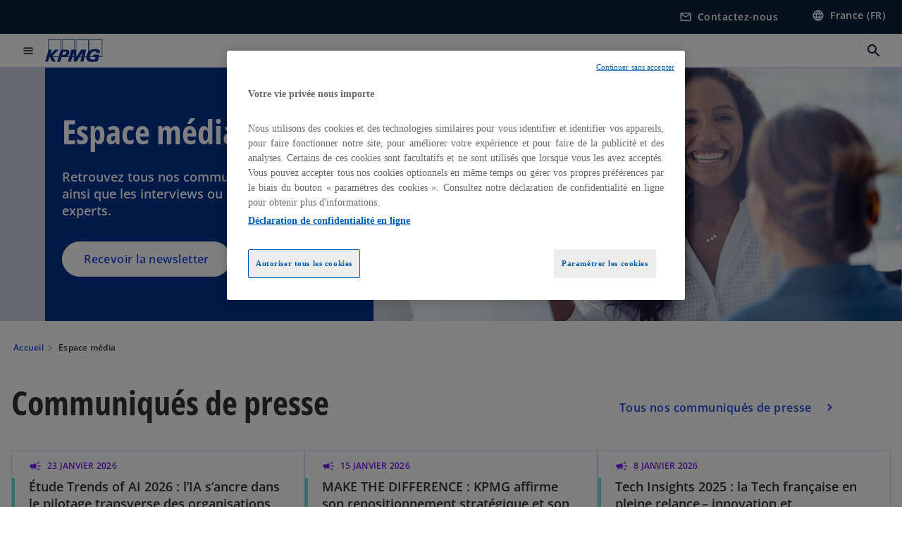

--- FILE ---
content_type: text/html;charset=utf-8
request_url: https://kpmg.com/fr/fr/media.html
body_size: 21344
content:
<!DOCTYPE HTML>
<html lang="fr-FR" dir="ltr">
<head>
	<meta http-equiv="content-type" content="text/html" charset="UTF-8"/>
	<meta http-equiv="content-encoding" content="text/html"/>
	<meta charset="utf-8" class="chrome"/>
	<meta http-equiv="X-UA-Compatible" content="IE=edge,chrome=1"/>
	<meta http-equiv="content-language" content="fr-FR"/>

	<script defer="defer" type="text/javascript" src="https://rum.hlx.page/.rum/@adobe/helix-rum-js@%5E2/dist/rum-standalone.js" data-routing="program=92310,environment=1046541,tier=publish"></script>
<link rel="preconnect" href="https://assets.kpmg.com" crossorigin=""/>

	<link rel="preload" as="font" type="font/woff2" href="/etc.clientlibs/kpmg/clientlibs/clientlib-site/resources/fonts/OpenSans/OpenSans-Regular.ttf" crossorigin/>
	<link rel="preload" as="font" type="font/woff2" href="/etc.clientlibs/kpmg/clientlibs/clientlib-site/resources/fonts/OpenSans/OpenSans-Regular.woff2" crossorigin/>
	<link rel="preload" as="font" type="font/woff2" href="/etc.clientlibs/kpmg/clientlibs/clientlib-site/resources/fonts/OpenSans/OpenSans-Medium.ttf" crossorigin/>
	<link rel="preload" as="font" type="font/woff2" href="/etc.clientlibs/kpmg/clientlibs/clientlib-site/resources/fonts/OpenSans/OpenSans-Medium.woff2" crossorigin/>
	<link rel="preload" as="font" type="font/woff2" href="/etc.clientlibs/kpmg/clientlibs/clientlib-site/resources/fonts/OpenSans/OpenSans-Medium.ttf" crossorigin/>
	<link rel="preload" as="font" type="font/woff2" href="/etc.clientlibs/kpmg/clientlibs/clientlib-site/resources/fonts/Material_Icons/MaterialIcons-Regular.woff2" crossorigin/>
	<link rel="preload" as="font" type="font/woff2" href="/etc.clientlibs/kpmg/clientlibs/clientlib-site/resources/fonts/Material_Icons/MaterialIcons-Regular.ttf" crossorigin/>
	<link rel="preload" as="font" type="font/woff2" href="/etc.clientlibs/kpmg/clientlibs/clientlib-site/resources/fonts/OpenSans_Condensed/OpenSans_Condensed-Regular.woff2" crossorigin/>
	<link rel="preload" as="font" type="font/woff2" href="/etc.clientlibs/kpmg/clientlibs/clientlib-site/resources/fonts/OpenSans_Condensed/OpenSans_Condensed-Regular.ttf" crossorigin/>

	<link rel="icon" type="image/png" sizes="32x32" href="/etc.clientlibs/kpmg/clientlibs/clientlib-site/resources/images/favicons/favicon-32x32.png"/>
	<link rel="icon" type="image/png" sizes="16x16" href="/etc.clientlibs/kpmg/clientlibs/clientlib-site/resources/images/favicons/favicon-16x16.png"/>

	<link rel="icon" type="image/x-icon" href="/etc.clientlibs/kpmg/clientlibs/clientlib-site/resources/images/favicons/favicon.ico"/>

	<link rel="icon" type="image/svg+xml" sizes="96x96" href="/etc.clientlibs/kpmg/clientlibs/clientlib-site/resources/images/favicons/favicon-96x96.svg"/>
	<link rel="icon" type="image/svg+xml" sizes="32x32" href="/etc.clientlibs/kpmg/clientlibs/clientlib-site/resources/images/favicons/favicon-32x32.svg"/>
	<link rel="icon" type="image/svg+xml" sizes="16x16" href="/etc.clientlibs/kpmg/clientlibs/clientlib-site/resources/images/favicons/favicon-16x16.svg"/>

     
	<link rel="apple-touch-icon" sizes="180x180" href="/etc.clientlibs/kpmg/clientlibs/clientlib-site/resources/images/favicons/apple-touch-icon-180x180.png"/>
	<link rel="apple-touch-icon" sizes="167x167" href="/etc.clientlibs/kpmg/clientlibs/clientlib-site/resources/images/favicons/apple-touch-icon-167x167.png"/>
	<link rel="apple-touch-icon" sizes="152x152" href="/etc.clientlibs/kpmg/clientlibs/clientlib-site/resources/images/favicons/apple-touch-icon-152x152.png"/>
	<link rel="apple-touch-icon" sizes="120x120" href="/etc.clientlibs/kpmg/clientlibs/clientlib-site/resources/images/favicons/apple-touch-icon-120x120.png"/>
	<link rel="apple-touch-icon" sizes="76x76" href="/etc.clientlibs/kpmg/clientlibs/clientlib-site/resources/images/favicons/apple-touch-icon-76x76.png"/>
	<link rel="apple-touch-icon" sizes="60x60" href="/etc.clientlibs/kpmg/clientlibs/clientlib-site/resources/images/favicons/apple-touch-icon-60x60.png"/>
	<link rel="apple-touch-icon" href="/etc.clientlibs/kpmg/clientlibs/clientlib-site/resources/images/favicons/apple-touch-icon.png"/>


	<link rel="icon" type="image/svg+xml" sizes="512x512" href="/etc.clientlibs/kpmg/clientlibs/clientlib-site/resources/images/favicons/android-chrome-512x512.svg"/>
	<link rel="icon" type="image/svg+xml" sizes="192x192" href="/etc.clientlibs/kpmg/clientlibs/clientlib-site/resources/images/favicons/android-chrome-192x192.svg"/>
	<link rel="icon" type="image/svg+xml" sizes="144x144" href="/etc.clientlibs/kpmg/clientlibs/clientlib-site/resources/images/favicons/android-chrome-144x144.svg"/>
	<link rel="icon" type="image/svg+xml" sizes="96x96" href="/etc.clientlibs/kpmg/clientlibs/clientlib-site/resources/images/favicons/android-chrome-96x96.svg"/>
	<link rel="icon" type="image/svg+xml" sizes="72x72" href="/etc.clientlibs/kpmg/clientlibs/clientlib-site/resources/images/favicons/android-chrome-72x72.svg"/>
	<link rel="icon" type="image/svg+xml" sizes="48x48" href="/etc.clientlibs/kpmg/clientlibs/clientlib-site/resources/images/favicons/android-chrome-48x48.svg"/>
	<link rel="icon" type="image/svg+xml" sizes="36x36" href="/etc.clientlibs/kpmg/clientlibs/clientlib-site/resources/images/favicons/android-chrome-36x36.svg"/>

	<meta property="og:type" content="website"/>
	<meta property="og:url" content="https://kpmg.com/fr/fr/media.html"/>
	<meta property="og:title" content="Espace média"/>
	<meta property="og:description" content="Retrouvez tous nos communiqués de presse ainsi que les interviews ou tribunes de nos experts."/>
	<meta property="og:site_name" content="KPMG"/>
	<meta property="og:image" content="/content/dam/kpmgsites/fr/images/corporate/media.jpg"/>
	<meta property="og:locale"/>
	
	
	<meta property="twitter:url" content="https://kpmg.com/fr/fr/media.html"/>
	<meta property="twitter:title" content="Espace média"/>
	<meta property="twitter:description" content="Retrouvez tous nos communiqués de presse ainsi que les interviews ou tribunes de nos experts."/>
	<meta property="twitter:creator" content="@KPMG"/>
	<meta property="twitter:card" content="summary_large_image"/>
	<meta property="twitter:image" content="/content/dam/kpmgsites/fr/images/corporate/media.jpg"/>
		<script type="text/javascript">
			window.kpmgPath = window.location.pathname.toLowerCase();
            var preferredSite = '';
            function getCookie(cname) {
                var name = cname + "=";
                var cArray = document.cookie.split(';');
                for(var i = 0; i < cArray.length; i++) {
                    var c = cArray[i];
                    while (c.charAt(0) == ' ') {
                        c = c.substring(1);
                    }
                    if (c.indexOf(name) == 0) {
                        preferredSite = c.substring(name.length, c.length);
                        preferredSite = preferredSite.indexOf(".html") > -1 ? preferredSite : "";
                        return true;
                    }
                }
            }
            if(window.kpmgPath === "/xx/en.html" && document.referrer === "" ) {
                getCookie("g_redirect");
                if( preferredSite.length > 0 && preferredSite !== "/xx/en.html") {
                    var geoUserSite = encodeURI(preferredSite)
                    console.log("datageo:",geoUserSite);
                    window.location = geoUserSite;
                }
            }</script>
	
    
    <script type="application/ld+json">
		{
  "@context" : "https://schema.org/",
  "@graph" : [ {
    "@type" : "Corporation",
    "@id" : "https://kpmg.com/fr#corporation",
    "url" : "https://kpmg.com/fr/fr#home",
    "name" : "Accueil - KPMG en France",
    "description" : "KPMG, cabinet d'audit, de conseil, d'expertise comptable, de droit et de fiscalité, réunit en France des experts multidisciplinaires pour répondre à tous les enjeux des entreprises et leur apporter des solutions durables, de la stratégie à l'exécution. Transition ESG, reporting extra-financier, digitalisation, conformité règlementaire, fiscalité, expertise conseil et juridique, gestion de la paie... Nos équipes interviennent auprès des grands groupes français et internationaux, des ETI et des groupes familiaux, ou encore des PME/TPE-ME et des start-up, dans tous les secteurs d'activité.",
    "image" : "/content/dam/kpmgsites/fr/images/autres/homepage-2.jpg",
    "logo" : {
      "@type" : "ImageObject",
      "url" : "https://assets.kpmg.com/is/image/kpmg/kpmg-logo-1",
      "width" : "77",
      "height" : "30"
    },
    "address" : { }
  }, {
    "@type" : "WebSite",
    "@id" : "https://kpmg.com/fr#website",
    "url" : "https://kpmg.com/fr/fr#home",
    "name" : "Accueil - KPMG en France"
  }, {
    "@context" : "https://schema.org",
    "@type" : "WebPage",
    "name" : "Espace média",
    "url" : "https://kpmg.com/fr/fr/media.html",
    "description" : "Retrouvez tous nos communiqués de presse ainsi que les interviews ou tribunes de nos experts.",
    "publisher" : {
      "@type" : "Corporation",
      "name" : "KPMG",
      "logo" : {
        "@type" : "ImageObject",
        "url" : "https://assets.kpmg.com/is/image/kpmg/kpmg-logo-1"
      }
    },
    "mainEntityOfPage" : {
      "@type" : "WebSite",
      "name" : "KPMG",
      "url" : "https://kpmg.com/fr/fr#home"
    },
    "potentialAction" : {
      "@type" : "SearchAction",
      "target" : "https://www.kpmg.com/search?q={search_term_string}",
      "query-input" : "required name=search_term_string"
    }
  }, {
    "@type" : "Corporation",
    "@id" : "https://kpmg.com/fr#organization",
    "name" : "Accueil - KPMG en France",
    "logo" : {
      "@type" : "ImageObject",
      "url" : "https://assets.kpmg.com/is/image/kpmg/kpmg-logo-1",
      "width" : "77",
      "height" : "30"
    },
    "parentOrganization" : {
      "@id" : "https://kpmg.com/fr#corporation"
    }
  } ]
}
	</script>
	
	
    <meta charset="UTF-8"/>
    <title>Espace média</title>
    
    <meta name="description" content="Retrouvez tous nos communiqués de presse ainsi que les interviews ou tribunes de nos experts."/>
    <meta name="template" content="page-content"/>
    <meta name="viewport" content="width=device-width, initial-scale=1"/>
    

    
    
<link rel="canonical" href="https://kpmg.com/fr/fr/media.html"/>

    




    
    

    

	
  



		
       <script type="text/plain" class="optanon-category-C0003" src="//assets.adobedtm.com/9ff0694f1438/dd433ce7efb6/launch-5b72ccf8a16a.min.js" async></script>

    
    <script src="/etc.clientlibs/kpmg/clientlibs/clientlib-dependencies.lc-d41d8cd98f00b204e9800998ecf8427e-lc.min.js"></script>


    
        
    <link rel="stylesheet" href="/etc.clientlibs/kpmg/clientlibs/clientlib-base.lc-bee0a8382ad36e345dda31b92379d226-lc.min.css" type="text/css">
<link rel="stylesheet" href="/etc.clientlibs/kpmg/clientlibs/clientlib-dependencies.lc-d41d8cd98f00b204e9800998ecf8427e-lc.min.css" type="text/css">
<link rel="stylesheet" href="/etc.clientlibs/kpmg/clientlibs/clientlib-site.lc-501a1011940465548bfcaf2f17e6ef7e-lc.min.css" type="text/css">


    
    
    
    
    
    
    
    <script async src="/etc.clientlibs/core/wcm/components/commons/datalayer/v1/clientlibs/core.wcm.components.commons.datalayer.v1.lc-70264651675213ed7f7cc5a02a00f621-lc.min.js"></script>



    
    

	
	  		
		<!-- One Trust Enabled Start (One Trust Script)-->
		
			<!-- OneTrust Cookies Consent Notice start for kpmg.com -->
<script src="https://collection.kpmg.com/consent/faacbbc4-dead-4377-88dd-c9dc3d23d483/otSDKStub.js" data-language="fr" type="text/javascript" charset="UTF-8" data-domain-script="faacbbc4-dead-4377-88dd-c9dc3d23d483"></script>
<script type="text/javascript">
    document.addEventListener("oneTrustEvent", function()
     {
      if (Optanon && typeof Optanon.IsAlertBoxClosed === 'function' && Optanon.IsAlertBoxClosed() && !OptanonActiveGroups.includes("C0003")) {
        var pageName = document.title;
        var g = encodeURIComponent(window.location.href); 
        var v7 = encodeURIComponent(window.location.href);
        var v145 = "opted-out";
        var v146 = " anonymous";
        var server = "kpmg.com";
        var events = "event155"; 
        var rsid = "kpmgtotalaem"; 
        var img = document.createElement('img');
        img.src =
        'https://smetrics.kpmg.com/b/ss/' + rsid + '/1/JS-2.25.0/s' +
        '?AQB=1' +
        '&pageName=' + encodeURIComponent(pageName) +
        '&g=' + g +
        '&server=' + encodeURIComponent(server) +
        '&events=' + encodeURIComponent(events) +
        '&v7=' + g +
        '&v145=' + encodeURIComponent(v145) +
        '&v146=' + encodeURIComponent(v146) +
        '&AQE=1';
        img.width = 1;
        img.height = 1;
        img.style.display = 'none';
        document.body.appendChild(img);
    }
  });
 
</script>
<!-- OneTrust Cookies Consent Notice end for kpmg.com -->

<!-- Google Tag Manager -->
<script>(function(w,d,s,l,i){w[l]=w[l]||[];w[l].push({'gtm.start':
new Date().getTime(),event:'gtm.js'});var f=d.getElementsByTagName(s)[0],
j=d.createElement(s),dl=l!='dataLayer'?'&l='+l:'';j.async=true;j.src=
'https://www.googletagmanager.com/gtm.js?id='+i+dl;f.parentNode.insertBefore(j,f);
})(window,document,'script','dataLayer','GTM-MJTTSSD');</script>
<!-- End Google Tag Manager -->

<script type="text/javascript">

document.addEventListener("DOMContentLoaded", function() {
    var elements = document.querySelectorAll('.cmp-anchorlinks__tabs-container');

    elements.forEach(function(element) {
        element.style.webkitBoxShadow = '0 4px 8px 3px rgba(0, 0, 0, .05), 0 4px 4px 0 rgba(0, 0, 0, .05)';
        element.style.boxShadow = '0 4px 8px 3px rgba(0, 0, 0, .05), 0 4px 4px 0 rgba(0, 0, 0, .05)';
    });
});

</script>

</script>

<script>
    piAId = 701423;
    piCId = 1203;
    piDomain = 'link.kpmg.fr';

    (function() {
        var s=document.createElement('script');s.type='text/javascript';s.async=true;s.src='//'+piDomain+'/pdt.js?aid='+piAId;
        var c=document.getElementsByTagName('script')[0];c.parentNode.insertBefore(s,c);
        window['pdt'] = window['pdt'] || function(){(window['pdt'].cq = window['pdt'].cq || []).push(arguments);};
    })();
    
    pdt('create', piAId, piCId, piDomain);
    pdt('sendPageView');
</script>
			<script type="text/javascript">
				var oneTrustEnabled = true;
				/* OneTrust Script - Start  * OptanonWrapper function will be called by OneTrust after the page load
				* This has to be placed after OneTrust script in the order
				*/
				function OptanonWrapper() {
					var evt = document.createEvent("CustomEvent"), cookiesSettingsButton = document.getElementById('ot-sdk-btn');
					evt.initCustomEvent('oneTrustEvent', false, false, {activeGroups: OptanonActiveGroups, groups: Optanon.GetDomainData()});
					document.dispatchEvent(evt);
					window.oneTrustObj = window.oneTrustObj || {};
					window.oneTrustObj.isScriptLoaded = true;
	
					//Show the Cookie-Settings button at the bottom only after User provides the consent
					if(Optanon  && typeof Optanon.IsAlertBoxClosed === 'function'  && Optanon.IsAlertBoxClosed()  && cookiesSettingsButton !== null) {
						cookiesSettingsButton.style.display = "block";
					}
				}
			</script>
		

		<!-- One Trust Enabled End (One Trust Script)-->
		<!-- One Trust Disabled Start (One Trust Script)-->
		
		<!-- One Trust Disabled End (One Trust Script)-->
		
	    <!-- Common Header Scripts -->
		
		<!-- Page Header Scripts -->
		
	
</head>
<body class="page basicpage" id="page-4626bbe598" data-cmp-link-accessibility-enabled data-cmp-link-accessibility-text="s’ouvre dans un nouvel onglet" data-cmp-data-layer-enabled data-country-name="France">

	  
    

	  
    


	<script>
		window.adobeDataLayer = window.adobeDataLayer || [];
		const [page,{id:pageId}] = JSON.parse("[{\x22page\u002D4626bbe598\x22:{\x22xdm:language\x22:\x22fr\u002DFR\x22,\x22publisher\x22:\x22fr\u002Dfr\u002Dweb\u002Dteam\x22,\x22country\x22:\x22fr\x22,\x22dc:description\x22:\x22Retrouvez tous nos communiqués de presse ainsi que les interviews ou tribunes de nos experts.\x22,\x22repo:path\x22:\x22\/content\/kpmgpublic\/fr\/fr\/media.html\x22,\x22dc:title\x22:\x22Espace média\x22,\x22xdm:tags\x22:[],\x22xdm:template\x22:\x22\/conf\/kpmg\/settings\/wcm\/templates\/page\u002Dcontent\x22,\x22pageName\x22:\x22fr:fr:media\x22,\x22expiryDate\x22:\x2212\/30\/2099\x22,\x22repo:modifyDate\x22:\x222026\u002D01\u002D23T08:50:07Z\x22,\x22issueDate\x22:\x22\x22,\x22effectiveDate\x22:\x22\x22,\x22primaryCategory\x22:\x22media\x22,\x22subCategory1\x22:\x22\x22,\x22subCategory2\x22:\x22\x22,\x22subCategory3\x22:\x22\x22,\x22@type\x22:\x22core\/wcm\/components\/page\/v3\/page\x22}},{\"id\":\"page\u002D4626bbe598\"}]");
		if(localStorage.getItem("userlogout")){
			localStorage.removeItem("userlogout");
			page[pageId]["dc:title"] = "logout successful"
		 	page[pageId]["loginStatus"] = "logged-out"
		}
		adobeDataLayer.push({
			page,
			event:'cmp:show',
			eventInfo: {
				path: 'page.page\u002D4626bbe598'
			}
		});
	</script>


	




	
<div class="root container responsivegrid">

    
    
    
    <div id="container-8ed648c1d1" class="cmp-container">
        
        <header class="experiencefragment">
<div id="experiencefragment-f1a3effce8" class="cmp-experiencefragment cmp-experiencefragment--header">


    
    <div id="container-48067133c1" class="cmp-container">
        


<div class="aem-Grid aem-Grid--12 aem-Grid--default--12 ">
    
    <div class="header aem-GridColumn aem-GridColumn--default--12">
  <div class="cmp-header" data-cmp-header>
    
    
    
    
    
  
  
  

  <div class="cmp-menu-item-bar" role="header" id="kpmg-accessibility-header" data-cmp-menu-item-bar-mobile="false">
    <div class="cmp-menu-item-bar--container">
      <div class="cmp-menu-item-bar--inner rfp">
        
          
    <div class="cmp-ppc-navigation cmp-menu-item">
        <div class="ppc-loading-spinner-container">
            <div class="loading-spinner">
              <h4></h4>
              <h6></h6>
              <div class="loading-spinner__icon"></div>
              <p></p>
            </div>
        </div>
    
    	
            <a type="button" class="cmp-ppc-navigation__userlogin cmp-menu-item__inner" aria-label="Login" data-cmp-clickable="true" data-cmp-data-layer="{&#34;ppc-navigation-e3b0c44298&#34;:{&#34;parentId&#34;:&#34;ppc-navigation&#34;,&#34;@type&#34;:&#34;kpmg/components/navigation/header/ppc-navigation&#34;,&#34;xdm:linkURL&#34;:&#34;&#34;}}" aria-expanded="false">
                
    

                <div class="cmp-menu-item__label"></div>
            </a>
        
        
        <button type="button" class="cmp-ppc-navigation__loggedin cmp-menu-item__inner" aria-label="My KPMG" data-cmp-clickable="true" data-cmp-data-layer="{&#34;ppc-navigation-334359b90e&#34;:{&#34;parentId&#34;:&#34;ppc-navigation&#34;,&#34;@type&#34;:&#34;kpmg/components/navigation/header/ppc-navigation&#34;,&#34;dc:title&#34;:&#34;My KPMG&#34;,&#34;xdm:linkURL&#34;:&#34;#&#34;}}" aria-expanded="false" aria-haspopup="true">
            
    

            <div class="cmp-menu-item__label"></div>
   		</button>
        <nav class="cmp-ppc-navigation__nav">
            <button class="cmp-ppc-navigation__nav-close">
                <span class="material-icons-outlined">close</span>
            </button>
            
        </nav>
    </div>


        
        
          <div class="cmp-menu-item">
  <a id="menu-item-e29e5063c6" class="cmp-menu-item__inner" aria-label="Accéder au formulaire de contact" data-cmp-clickable data-cmp-data-layer="{&#34;menu-item-e29e5063c6&#34;:{&#34;@type&#34;:&#34;kpmg/components/navigation/header/menu-item&#34;,&#34;repo:modifyDate&#34;:&#34;2024-07-17T15:07:30Z&#34;,&#34;dc:title&#34;:&#34;Contactez-nous&#34;,&#34;xdm:linkURL&#34;:&#34;/fr/fr/misc/contactez-nous.html&#34;}}" href="/fr/fr/misc/contactez-nous.html">
    
    <span class="cmp-menu-item__icon cmp-menu-item__icon--mail_outline" aria-hidden="true">mail_outline</span>

    <div class="cmp-menu-item__label">
      Contactez-nous
    </div>
  </a>
</div>

        
        
          <div class="cmp-lang-selector">
  <button type="button" id="lang-selector-49e5d45681" class="cmp-lang-selector__toggle-btn cmp-menu-item__inner" aria-label="Sélectionner votre pays" data-cmp-clickable data-cmp-data-layer="{&#34;lang-selector-334359b90e&#34;:{&#34;parentId&#34;:&#34;lang-selector&#34;,&#34;@type&#34;:&#34;kpmg/components/navigation/header/lang-selector&#34;,&#34;dc:title&#34;:&#34;France (FR)&#34;,&#34;xdm:linkURL&#34;:&#34;#&#34;}}" aria-haspopup="dialog">
    
    <span class="cmp-lang-selector__icon cmp-lang-selector__icon--language" aria-hidden="true">language</span>

    <div class="cmp-lang-selector__label">
      France (FR)
    </div>
    <span class="material-icons-outlined cmp-lang-selector__chevron-icon" aria-hidden="true">
      expand_more
    </span>
  </button>
</div>

        
      </div>
    </div>
  </div>

    
  <div data-cmp-langselector="side-navbar" class="language-selector__side-navbar">
    <div class="language-selector__mobile-close">
      <button data-cmp-langselector="close-btn" data-cmp-clickable="true" class="language-selector__mobile-close--btn">
        <span class="material-icons-outlined">close</span>
      </button>
    </div>
    <div class="language-selector__container">
      <ul class="country-list country-list--short" data-cmp-langselector="language-selector"></ul>
      <div class="cmp-form-text">
        <label for="filter-search-input">Rechercher</label>
        <input class="cmp-form-text__text" data-cmp-hook-form-text="input" type="text" id="filter-search-input" placeholder="Saisir des mots-clés" name="filter-search-input" aria-describedby="enter keywords" data-cmp-langselector="filter-search-input"/>
        <button class="material-icons-outlined input-cancel" data-cmp-langselector="filter-cancel">
          cancel
        </button>
      </div>
      <div class="filter-message" aria-live="polite" aria-atomic="true" data-cmp-langselector="filter-message" data-message="Données non trouvées"></div>
      <div class="contry-list-container">
        <div class="sr-only country-list--count" aria-live="polite" aria-atomic="true" data-message="Résultats trouvés"></div>
        <ul class="country-list country-list--all" data-cmp-langselector="list-of-all-countries"></ul>
      </div>
    </div>
  </div>



    
      
      <div id="kpmg-accessibility-nav" role="navigation" class="cmp-header__main-nav-bar" data-cmp-header-main-nav-bar>
        <div class="cmp-header__main-nav-bar--container">
          <div class="cmp-header__main-nav-bar--inner">
            <div class="cmp-header__main-nav-bar--column">
              
              <div class="cmp-mobile-toggle">
  <button data-cmp-mobile-toggle type="button" id="mobile-toggle-449b430ff5" class="cmp-mobile-toggle__inner" aria-label="Menu principal" data-cmp-clickable data-cmp-data-layer="{&#34;mobile-toggle-449b430ff5&#34;:{&#34;@type&#34;:&#34;kpmg/components/navigation/header/mobile-toggle&#34;,&#34;repo:modifyDate&#34;:&#34;2024-07-22T15:21:09Z&#34;}}" aria-expanded="false" aria-controls="mobile-menu">
    <span class="cmp-mobile-toggle__icon" aria-hidden="true">menu</span>
  </button>
</div>

              
              
                <div class="cmp-logo" id="logo-889dd6075c" data-cmp-is="image" data-cmp-src="/content/experience-fragments/kpmgpublic/fr/fr/site/header/master/_jcr_content/root/header_copy/logo.coreimg{.width}.svg/1737732527344/logo.svg" data-asset-id="67c2c04a-a869-425f-90bd-235445012652" data-cmp-filereference="/content/dam/kpmgsites/logo.svg" data-cmp-data-layer="{&#34;logo-889dd6075c&#34;:{&#34;@type&#34;:&#34;kpmg/components/navigation/header/logo&#34;,&#34;repo:modifyDate&#34;:&#34;2025-01-24T15:28:47Z&#34;,&#34;xdm:linkURL&#34;:&#34;/fr/fr.html&#34;,&#34;image&#34;:{&#34;repo:id&#34;:&#34;67c2c04a-a869-425f-90bd-235445012652&#34;,&#34;repo:modifyDate&#34;:&#34;2023-11-07T15:54:47Z&#34;,&#34;@type&#34;:&#34;image/svg+xml&#34;,&#34;repo:path&#34;:&#34;/content/dam/kpmgsites/logo.svg&#34;}}}" data-cmp-hook-image="imageV3" itemscope itemtype="http://schema.org/ImageObject">
     <div class="cmp-logo__inner">
          <a class="cmp-logo__link" data-cmp-clickable href="/fr/fr.html">
               <img src="/content/experience-fragments/kpmgpublic/fr/fr/site/header/master/_jcr_content/root/header_copy/logo.coreimg.svg/1737732527344/logo.svg" loading="lazy" class="cmp-logo__image" itemprop="contentUrl" width="100" height="100" alt="Logo de KPMG, retour à la page d&#39;accueil"/>
          </a>
     </div>
    
    
    <script type="application/ld+json">
          {
  "@context" : "https://schema.org",
  "@type" : "ImageObject",
  "url" : "https://kpmg.com/content/experience-fragments/kpmgpublic/fr/fr/site/header/master/_jcr_content/root/header_copy/logo.coreimg.svg/1737732527344/logo.svg.html",
  "creator" : {
    "@type" : "Corporation",
    "name" : "KPMG International Limited"
  },
  "contentUrl" : "https://kpmg.com/content/experience-fragments/kpmgpublic/fr/fr/site/header/master/_jcr_content/root/header_copy/logo.coreimg.svg/1737732527344/logo.svg.html",
  "copyrightNotice" : "KPMG International Limited",
  "potentialAction" : {
    "@type" : "ViewAction",
    "url" : "https://kpmg.com/content/experience-fragments/kpmgpublic/fr/fr/site/header/master/_jcr_content/root/header_copy/logo.coreimg.svg/1737732527344/logo.svg.html",
    "target" : {
      "@type" : "EntryPoint",
      "urlTemplate" : "https://kpmg.com/content/experience-fragments/kpmgpublic/fr/fr/site/header/master/_jcr_content/root/header_copy/logo.coreimg.svg/1737732527344/logo.svg.html"
    }
  }
}
     </script>
</div>

    

              
            </div>

            <div class="cmp-header__main-nav-bar--column" data-cmp-header-main-nav>
              
                
  
  <nav class="cmp-main-nav" data-cmp-main-nav>
    
    <div class="cmp-main-nav__mobile-header" data-cmp-main-nav-mobile-header>
      <div class="cmp-main-nav__mobile-header-container">
        <button class="cmp-main-nav__mobile-header-close" data-cmp-main-nav-mobile-header-close aria-label="Fermer le menu">
          <span class="material-icons-outlined">close</span>
        </button>
      </div>
    </div>

    
    <ul class="cmp-main-nav__main-menu" data-cmp-main-nav-main-menu>
      
        <li class="cmp-main-nav__main-menu--list-item" data-cmp-main-nav-list-item>
          
          
  
  

  
  
    
    
  <div class="cmp-menu-link cmp-menu-link--level-one ">
    
    

    
    
    
    <button class="cmp-menu-link__inner" data-cmp-data-layer="{&#34;main-nav-link-ccee1aafaf&#34;:{&#34;parentId&#34;:&#34;main-nav-8c7fcc2b3f&#34;,&#34;dc:title&#34;:&#34;Insights&#34;,&#34;xdm:linkURL&#34;:&#34;/fr/fr.html&#34;,&#34;@type&#34;:&#34;kpmg/components/navigation/header/main-nav&#34;}}" data-cmp-clickable data-cmp-menu-link="levelOne" aria-expanded="false" aria-haspopup="true">
      
        
          <div class="cmp-menu-link__inner--label">
            Enjeux
          </div>
        
        
        
        
      
      
      <span aria-hidden="true" class="cmp-menu-link__inner--icon"></span>
    </button>
  </div>


    
    <nav class="cmp-sub-menu" data-cmp-sub-menu>
      <div class="cmp-sub-menu__container">
        
        <button class="cmp-sub-menu__back-button" data-cmp-sub-menu-back>
          <span aria-hidden="true" class="cmp-sub-menu__back-button-icon"></span>
          <div class="cmp-sub-menu__back-button-label">Back</div>
        </button>

        
        
          
          
  
  
  
  

  <section class="cmp-sub-menu__section  cmp-sub-menu__section--level-two">
    

    

    <nav class="cmp-sub-menu__section-nav">
      
      
      
      

      <ul>
        <li>
          
  <div class="cmp-menu-link cmp-menu-link--section-nav cmp-menu-link--level-two">
    
    

    
    
    
    <a class="cmp-menu-link__inner" data-cmp-data-layer="{&#34;main-nav-link-8d42ff9af6&#34;:{&#34;parentId&#34;:&#34;main-nav-8c7fcc2b3f&#34;,&#34;dc:title&#34;:&#34;ESG&#34;,&#34;xdm:linkURL&#34;:&#34;/fr/fr/insights/esg.html&#34;,&#34;@type&#34;:&#34;kpmg/components/navigation/header/main-nav&#34;}}" data-cmp-clickable data-cmp-menu-link="sectionNav" href="/fr/fr/insights/esg.html">
      
        
        
        
        
          <div class="cmp-menu-link__inner--label">
            ESG
          </div>
        
      
      
      
    </a>
  </div>

        </li>
      
        <li>
          
  <div class="cmp-menu-link cmp-menu-link--section-nav cmp-menu-link--level-two">
    
    

    
    
    
    <a class="cmp-menu-link__inner" data-cmp-data-layer="{&#34;main-nav-link-c28fa8a553&#34;:{&#34;parentId&#34;:&#34;main-nav-8c7fcc2b3f&#34;,&#34;dc:title&#34;:&#34;Conformité &amp; Transparence&#34;,&#34;xdm:linkURL&#34;:&#34;/fr/fr/insights/conformite-transparence.html&#34;,&#34;@type&#34;:&#34;kpmg/components/navigation/header/main-nav&#34;}}" data-cmp-clickable data-cmp-menu-link="sectionNav" href="/fr/fr/insights/conformite-transparence.html">
      
        
        
        
        
          <div class="cmp-menu-link__inner--label">
            Conformité &amp; Transparence
          </div>
        
      
      
      
    </a>
  </div>

        </li>
      
        <li>
          
  <div class="cmp-menu-link cmp-menu-link--section-nav cmp-menu-link--level-two">
    
    

    
    
    
    <a class="cmp-menu-link__inner" data-cmp-data-layer="{&#34;main-nav-link-cc5552543d&#34;:{&#34;parentId&#34;:&#34;main-nav-8c7fcc2b3f&#34;,&#34;dc:title&#34;:&#34;Enjeux des dirigeants&#34;,&#34;xdm:linkURL&#34;:&#34;/fr/fr/insights/enjeux-dirigeants.html&#34;,&#34;@type&#34;:&#34;kpmg/components/navigation/header/main-nav&#34;}}" data-cmp-clickable data-cmp-menu-link="sectionNav" href="/fr/fr/insights/enjeux-dirigeants.html">
      
        
        
        
        
          <div class="cmp-menu-link__inner--label">
            Enjeux des dirigeants
          </div>
        
      
      
      
    </a>
  </div>

        </li>
      
        <li>
          
  <div class="cmp-menu-link cmp-menu-link--section-nav cmp-menu-link--level-two">
    
    

    
    
    
    <a class="cmp-menu-link__inner" data-cmp-data-layer="{&#34;main-nav-link-b34ce91d16&#34;:{&#34;parentId&#34;:&#34;main-nav-8c7fcc2b3f&#34;,&#34;dc:title&#34;:&#34;Tech, Data, IA&#34;,&#34;xdm:linkURL&#34;:&#34;/fr/fr/insights/tech-data-ia.html&#34;,&#34;@type&#34;:&#34;kpmg/components/navigation/header/main-nav&#34;}}" data-cmp-clickable data-cmp-menu-link="sectionNav" href="/fr/fr/insights/tech-data-ia.html">
      
        
        
        
        
          <div class="cmp-menu-link__inner--label">
            Tech, Data, IA
          </div>
        
      
      
      
    </a>
  </div>

        </li>
      
        <li>
          
  <div class="cmp-menu-link cmp-menu-link--section-nav cmp-menu-link--level-two">
    
    

    
    
    
    <a class="cmp-menu-link__inner" data-cmp-data-layer="{&#34;main-nav-link-01883c8427&#34;:{&#34;parentId&#34;:&#34;main-nav-8c7fcc2b3f&#34;,&#34;dc:title&#34;:&#34;Nouveaux modes de travail&#34;,&#34;xdm:linkURL&#34;:&#34;/fr/fr/insights/nouveaux-modes-travail.html&#34;,&#34;@type&#34;:&#34;kpmg/components/navigation/header/main-nav&#34;}}" data-cmp-clickable data-cmp-menu-link="sectionNav" href="/fr/fr/insights/nouveaux-modes-travail.html">
      
        
        
        
        
          <div class="cmp-menu-link__inner--label">
            Nouveaux modes de travail
          </div>
        
      
      
      
    </a>
  </div>

        </li>
      
        <li>
          
  <div class="cmp-menu-link cmp-menu-link--section-nav cmp-menu-link--level-two">
    
    

    
    
    
    <a class="cmp-menu-link__inner" data-cmp-data-layer="{&#34;main-nav-link-ab29f00a6b&#34;:{&#34;parentId&#34;:&#34;main-nav-8c7fcc2b3f&#34;,&#34;dc:title&#34;:&#34;Innovation&#34;,&#34;xdm:linkURL&#34;:&#34;/fr/fr/insights/innovation.html&#34;,&#34;@type&#34;:&#34;kpmg/components/navigation/header/main-nav&#34;}}" data-cmp-clickable data-cmp-menu-link="sectionNav" href="/fr/fr/insights/innovation.html">
      
        
        
        
        
          <div class="cmp-menu-link__inner--label">
            Innovation
          </div>
        
      
      
      
    </a>
  </div>

        </li>
      
        <li>
          
  <div class="cmp-menu-link cmp-menu-link--section-nav cmp-menu-link--level-two">
    
    

    
    
    
    <a class="cmp-menu-link__inner" data-cmp-data-layer="{&#34;main-nav-link-03baefc880&#34;:{&#34;parentId&#34;:&#34;main-nav-8c7fcc2b3f&#34;,&#34;dc:title&#34;:&#34;Transformation des modèles&#34;,&#34;xdm:linkURL&#34;:&#34;/fr/fr/insights/transformation-des-modeles.html&#34;,&#34;@type&#34;:&#34;kpmg/components/navigation/header/main-nav&#34;}}" data-cmp-clickable data-cmp-menu-link="sectionNav" href="/fr/fr/insights/transformation-des-modeles.html">
      
        
        
        
        
          <div class="cmp-menu-link__inner--label">
            Transformation des modèles
          </div>
        
      
      
      
    </a>
  </div>

        </li>
      
        <li>
          
  <div class="cmp-menu-link cmp-menu-link--section-nav cmp-menu-link--level-two">
    
    

    
    
    
    <a class="cmp-menu-link__inner" data-cmp-data-layer="{&#34;main-nav-link-79fc2434cd&#34;:{&#34;parentId&#34;:&#34;main-nav-8c7fcc2b3f&#34;,&#34;dc:title&#34;:&#34;ETI, moteur des territoires&#34;,&#34;xdm:linkURL&#34;:&#34;/fr/fr/insights/enjeux-entreprises-eti.html&#34;,&#34;@type&#34;:&#34;kpmg/components/navigation/header/main-nav&#34;}}" data-cmp-clickable data-cmp-menu-link="sectionNav" href="/fr/fr/insights/enjeux-entreprises-eti.html">
      
        
        
        
        
          <div class="cmp-menu-link__inner--label">
            ETI, moteur des territoires
          </div>
        
      
      
      
    </a>
  </div>

        </li>
      
        <li>
          
  <div class="cmp-menu-link cmp-menu-link--section-nav cmp-menu-link--level-two">
    
    

    
    
    
    <a class="cmp-menu-link__inner" data-cmp-data-layer="{&#34;main-nav-link-78a2b6b0bb&#34;:{&#34;parentId&#34;:&#34;main-nav-8c7fcc2b3f&#34;,&#34;dc:title&#34;:&#34;» Tous nos enjeux&#34;,&#34;xdm:linkURL&#34;:&#34;/fr/fr/insights.html&#34;,&#34;@type&#34;:&#34;kpmg/components/navigation/header/main-nav&#34;}}" data-cmp-clickable data-cmp-menu-link="sectionNav" href="/fr/fr/insights.html">
      
        
        
        
        
          <div class="cmp-menu-link__inner--label">
            » Tous nos enjeux
          </div>
        
      
      
      
    </a>
  </div>

        </li>
      </ul>
    </nav>
  </section>

        

        
        
      </div>
    </nav>
  

        </li>
      
        <li class="cmp-main-nav__main-menu--list-item" data-cmp-main-nav-list-item>
          
          
  
  

  
  
    
    
  <div class="cmp-menu-link cmp-menu-link--level-one ">
    
    

    
    
    
    <button class="cmp-menu-link__inner" data-cmp-data-layer="{&#34;main-nav-link-489e896c17&#34;:{&#34;parentId&#34;:&#34;main-nav-8c7fcc2b3f&#34;,&#34;dc:title&#34;:&#34;Services&#34;,&#34;xdm:linkURL&#34;:&#34;/fr/fr.html&#34;,&#34;@type&#34;:&#34;kpmg/components/navigation/header/main-nav&#34;}}" data-cmp-clickable data-cmp-menu-link="levelOne" aria-expanded="false" aria-haspopup="true">
      
        
        
        
          <div class="cmp-menu-link__inner--label">
            Expertises
          </div>
        
        
      
      
      <span aria-hidden="true" class="cmp-menu-link__inner--icon"></span>
    </button>
  </div>


    
    <nav class="cmp-sub-menu" data-cmp-sub-menu>
      <div class="cmp-sub-menu__container">
        
        <button class="cmp-sub-menu__back-button" data-cmp-sub-menu-back>
          <span aria-hidden="true" class="cmp-sub-menu__back-button-icon"></span>
          <div class="cmp-sub-menu__back-button-label">Back</div>
        </button>

        
        
          
          
  
  
  
  

  <section class="cmp-sub-menu__section  cmp-sub-menu__section--level-two">
    

    

    <nav class="cmp-sub-menu__section-nav">
      
      
      
      

      <ul>
        <li>
          
  <div class="cmp-menu-link cmp-menu-link--section-nav cmp-menu-link--level-two">
    
    

    
    
    
    <a class="cmp-menu-link__inner" data-cmp-data-layer="{&#34;main-nav-link-7fac1784b9&#34;:{&#34;parentId&#34;:&#34;main-nav-8c7fcc2b3f&#34;,&#34;dc:title&#34;:&#34;ESG&#34;,&#34;xdm:linkURL&#34;:&#34;/fr/fr/services/esg.html&#34;,&#34;@type&#34;:&#34;kpmg/components/navigation/header/main-nav&#34;}}" data-cmp-clickable data-cmp-menu-link="sectionNav" href="/fr/fr/services/esg.html">
      
        
        
        
        
          <div class="cmp-menu-link__inner--label">
            ESG
          </div>
        
      
      
      
    </a>
  </div>

        </li>
      
        <li>
          
  <div class="cmp-menu-link cmp-menu-link--section-nav cmp-menu-link--level-two">
    
    

    
    
    
    <a class="cmp-menu-link__inner" data-cmp-data-layer="{&#34;main-nav-link-afff53d5a5&#34;:{&#34;parentId&#34;:&#34;main-nav-8c7fcc2b3f&#34;,&#34;dc:title&#34;:&#34;Gestion des risques et conformité&#34;,&#34;xdm:linkURL&#34;:&#34;/fr/fr/services/gestion-risques.html&#34;,&#34;@type&#34;:&#34;kpmg/components/navigation/header/main-nav&#34;}}" data-cmp-clickable data-cmp-menu-link="sectionNav" href="/fr/fr/services/gestion-risques.html">
      
        
        
        
        
          <div class="cmp-menu-link__inner--label">
            Gestion des risques et conformité
          </div>
        
      
      
      
    </a>
  </div>

        </li>
      
        <li>
          
  <div class="cmp-menu-link cmp-menu-link--section-nav cmp-menu-link--level-two">
    
    

    
    
    
    <a class="cmp-menu-link__inner" data-cmp-data-layer="{&#34;main-nav-link-c5d42bdbb7&#34;:{&#34;parentId&#34;:&#34;main-nav-8c7fcc2b3f&#34;,&#34;dc:title&#34;:&#34;Gestion sociale&#34;,&#34;xdm:linkURL&#34;:&#34;/fr/fr/services/gestion-sociale.html&#34;,&#34;@type&#34;:&#34;kpmg/components/navigation/header/main-nav&#34;}}" data-cmp-clickable data-cmp-menu-link="sectionNav" href="/fr/fr/services/gestion-sociale.html">
      
        
        
        
        
          <div class="cmp-menu-link__inner--label">
            Gestion sociale
          </div>
        
      
      
      
    </a>
  </div>

        </li>
      
        <li>
          
  <div class="cmp-menu-link cmp-menu-link--section-nav cmp-menu-link--level-two">
    
    

    
    
    
    <a class="cmp-menu-link__inner" data-cmp-data-layer="{&#34;main-nav-link-7c9bdf50a6&#34;:{&#34;parentId&#34;:&#34;main-nav-8c7fcc2b3f&#34;,&#34;dc:title&#34;:&#34;Audit et assurance&#34;,&#34;xdm:linkURL&#34;:&#34;/fr/fr/services/audit.html&#34;,&#34;@type&#34;:&#34;kpmg/components/navigation/header/main-nav&#34;}}" data-cmp-clickable data-cmp-menu-link="sectionNav" href="/fr/fr/services/audit.html">
      
        
        
        
        
          <div class="cmp-menu-link__inner--label">
            Audit et assurance
          </div>
        
      
      
      
    </a>
  </div>

        </li>
      
        <li>
          
  <div class="cmp-menu-link cmp-menu-link--section-nav cmp-menu-link--level-two">
    
    

    
    
    
    <a class="cmp-menu-link__inner" data-cmp-data-layer="{&#34;main-nav-link-b61f853487&#34;:{&#34;parentId&#34;:&#34;main-nav-8c7fcc2b3f&#34;,&#34;dc:title&#34;:&#34;Stratégie et création de valeur&#34;,&#34;xdm:linkURL&#34;:&#34;/fr/fr/services/strategy.html&#34;,&#34;@type&#34;:&#34;kpmg/components/navigation/header/main-nav&#34;}}" data-cmp-clickable data-cmp-menu-link="sectionNav" href="/fr/fr/services/strategy.html">
      
        
        
        
        
          <div class="cmp-menu-link__inner--label">
            Stratégie et création de valeur
          </div>
        
      
      
      
    </a>
  </div>

        </li>
      
        <li>
          
  <div class="cmp-menu-link cmp-menu-link--section-nav cmp-menu-link--level-two">
    
    

    
    
    
    <a class="cmp-menu-link__inner" data-cmp-data-layer="{&#34;main-nav-link-ef73fcafec&#34;:{&#34;parentId&#34;:&#34;main-nav-8c7fcc2b3f&#34;,&#34;dc:title&#34;:&#34;Formation&#34;,&#34;xdm:linkURL&#34;:&#34;/fr/fr/services/formation.html&#34;,&#34;@type&#34;:&#34;kpmg/components/navigation/header/main-nav&#34;}}" data-cmp-clickable data-cmp-menu-link="sectionNav" href="/fr/fr/services/formation.html">
      
        
        
        
        
          <div class="cmp-menu-link__inner--label">
            Formation
          </div>
        
      
      
      
    </a>
  </div>

        </li>
      
        <li>
          
  <div class="cmp-menu-link cmp-menu-link--section-nav cmp-menu-link--level-two">
    
    

    
    
    
    <a class="cmp-menu-link__inner" data-cmp-data-layer="{&#34;main-nav-link-609c8e13e1&#34;:{&#34;parentId&#34;:&#34;main-nav-8c7fcc2b3f&#34;,&#34;dc:title&#34;:&#34;Transformation digitale&#34;,&#34;xdm:linkURL&#34;:&#34;/fr/fr/services/transformation-digitale.html&#34;,&#34;@type&#34;:&#34;kpmg/components/navigation/header/main-nav&#34;}}" data-cmp-clickable data-cmp-menu-link="sectionNav" href="/fr/fr/services/transformation-digitale.html">
      
        
        
        
        
          <div class="cmp-menu-link__inner--label">
            Transformation digitale
          </div>
        
      
      
      
    </a>
  </div>

        </li>
      
        <li>
          
  <div class="cmp-menu-link cmp-menu-link--section-nav cmp-menu-link--level-two">
    
    

    
    
    
    <a class="cmp-menu-link__inner" data-cmp-data-layer="{&#34;main-nav-link-f4bfbdb580&#34;:{&#34;parentId&#34;:&#34;main-nav-8c7fcc2b3f&#34;,&#34;dc:title&#34;:&#34;IA&#34;,&#34;xdm:linkURL&#34;:&#34;/fr/fr/services/intelligence-artificielle.html&#34;,&#34;@type&#34;:&#34;kpmg/components/navigation/header/main-nav&#34;}}" data-cmp-clickable data-cmp-menu-link="sectionNav" href="/fr/fr/services/intelligence-artificielle.html">
      
        
        
        
        
          <div class="cmp-menu-link__inner--label">
            IA
          </div>
        
      
      
      
    </a>
  </div>

        </li>
      
        <li>
          
  <div class="cmp-menu-link cmp-menu-link--section-nav cmp-menu-link--level-two">
    
    

    
    
    
    <a class="cmp-menu-link__inner" data-cmp-data-layer="{&#34;main-nav-link-04f8bcfba3&#34;:{&#34;parentId&#34;:&#34;main-nav-8c7fcc2b3f&#34;,&#34;dc:title&#34;:&#34;Accompagnement à l&#39;international&#34;,&#34;xdm:linkURL&#34;:&#34;/fr/fr/services/accompagnement-international.html&#34;,&#34;@type&#34;:&#34;kpmg/components/navigation/header/main-nav&#34;}}" data-cmp-clickable data-cmp-menu-link="sectionNav" href="/fr/fr/services/accompagnement-international.html">
      
        
        
        
        
          <div class="cmp-menu-link__inner--label">
            Accompagnement à l&#39;international
          </div>
        
      
      
      
    </a>
  </div>

        </li>
      
        <li>
          
  <div class="cmp-menu-link cmp-menu-link--section-nav cmp-menu-link--level-two">
    
    

    
    
    
    <a class="cmp-menu-link__inner" data-cmp-data-layer="{&#34;main-nav-link-15dcd3f09e&#34;:{&#34;parentId&#34;:&#34;main-nav-8c7fcc2b3f&#34;,&#34;dc:title&#34;:&#34;Transformation des fonctions&#34;,&#34;xdm:linkURL&#34;:&#34;/fr/fr/services/transformation-fonction.html&#34;,&#34;@type&#34;:&#34;kpmg/components/navigation/header/main-nav&#34;}}" data-cmp-clickable data-cmp-menu-link="sectionNav" href="/fr/fr/services/transformation-fonction.html">
      
        
        
        
        
          <div class="cmp-menu-link__inner--label">
            Transformation des fonctions
          </div>
        
      
      
      
    </a>
  </div>

        </li>
      
        <li>
          
  <div class="cmp-menu-link cmp-menu-link--section-nav cmp-menu-link--level-two">
    
    

    
    
    
    <a class="cmp-menu-link__inner" data-cmp-data-layer="{&#34;main-nav-link-df6d9d69c9&#34;:{&#34;parentId&#34;:&#34;main-nav-8c7fcc2b3f&#34;,&#34;dc:title&#34;:&#34;Droit et fiscalité&#34;,&#34;xdm:linkURL&#34;:&#34;/fr/fr/services/droit-fiscalite.html&#34;,&#34;@type&#34;:&#34;kpmg/components/navigation/header/main-nav&#34;}}" data-cmp-clickable data-cmp-menu-link="sectionNav" href="/fr/fr/services/droit-fiscalite.html">
      
        
        
        
        
          <div class="cmp-menu-link__inner--label">
            Droit et fiscalité
          </div>
        
      
      
      
    </a>
  </div>

        </li>
      
        <li>
          
  <div class="cmp-menu-link cmp-menu-link--section-nav cmp-menu-link--level-two">
    
    

    
    
    
    <a class="cmp-menu-link__inner" data-cmp-data-layer="{&#34;main-nav-link-639da0acd4&#34;:{&#34;parentId&#34;:&#34;main-nav-8c7fcc2b3f&#34;,&#34;dc:title&#34;:&#34;» Toutes nos expertises&#34;,&#34;xdm:linkURL&#34;:&#34;/fr/fr/services.html&#34;,&#34;@type&#34;:&#34;kpmg/components/navigation/header/main-nav&#34;}}" data-cmp-clickable data-cmp-menu-link="sectionNav" href="/fr/fr/services.html">
      
        
        
        
        
          <div class="cmp-menu-link__inner--label">
            » Toutes nos expertises
          </div>
        
      
      
      
    </a>
  </div>

        </li>
      </ul>
    </nav>
  </section>

        

        
        
      </div>
    </nav>
  

        </li>
      
        <li class="cmp-main-nav__main-menu--list-item" data-cmp-main-nav-list-item>
          
          
  
  

  
  
    
    
  <div class="cmp-menu-link cmp-menu-link--level-one ">
    
    

    
    
    
    <button class="cmp-menu-link__inner" data-cmp-data-layer="{&#34;main-nav-link-699eb24464&#34;:{&#34;parentId&#34;:&#34;main-nav-8c7fcc2b3f&#34;,&#34;dc:title&#34;:&#34;Industries&#34;,&#34;xdm:linkURL&#34;:&#34;/fr/fr.html&#34;,&#34;@type&#34;:&#34;kpmg/components/navigation/header/main-nav&#34;}}" data-cmp-clickable data-cmp-menu-link="levelOne" aria-expanded="false" aria-haspopup="true">
      
        
        
          <div class="cmp-menu-link__inner--label">
            Secteurs d&#39;activité
          </div>
        
        
        
      
      
      <span aria-hidden="true" class="cmp-menu-link__inner--icon"></span>
    </button>
  </div>


    
    <nav class="cmp-sub-menu" data-cmp-sub-menu>
      <div class="cmp-sub-menu__container">
        
        <button class="cmp-sub-menu__back-button" data-cmp-sub-menu-back>
          <span aria-hidden="true" class="cmp-sub-menu__back-button-icon"></span>
          <div class="cmp-sub-menu__back-button-label">Back</div>
        </button>

        
        
          
          
  
  
  
  

  <section class="cmp-sub-menu__section  cmp-sub-menu__section--level-two">
    

    

    <nav class="cmp-sub-menu__section-nav">
      
      
      
      

      <ul>
        <li>
          
  <div class="cmp-menu-link cmp-menu-link--section-nav cmp-menu-link--level-two">
    
    

    
    
    
    <a class="cmp-menu-link__inner" data-cmp-data-layer="{&#34;main-nav-link-722b5ef457&#34;:{&#34;parentId&#34;:&#34;main-nav-8c7fcc2b3f&#34;,&#34;dc:title&#34;:&#34;Services financiers&#34;,&#34;xdm:linkURL&#34;:&#34;/fr/fr/secteurs/services-financiers.html&#34;,&#34;@type&#34;:&#34;kpmg/components/navigation/header/main-nav&#34;}}" data-cmp-clickable data-cmp-menu-link="sectionNav" href="/fr/fr/secteurs/services-financiers.html">
      
        
        
        
        
          <div class="cmp-menu-link__inner--label">
            Services financiers
          </div>
        
      
      
      
    </a>
  </div>

        </li>
      
        <li>
          
  <div class="cmp-menu-link cmp-menu-link--section-nav cmp-menu-link--level-two">
    
    

    
    
    
    <a class="cmp-menu-link__inner" data-cmp-data-layer="{&#34;main-nav-link-f69aeae6ae&#34;:{&#34;parentId&#34;:&#34;main-nav-8c7fcc2b3f&#34;,&#34;dc:title&#34;:&#34;Santé et sciences de la vie&#34;,&#34;xdm:linkURL&#34;:&#34;/fr/fr/secteurs/sante.html&#34;,&#34;@type&#34;:&#34;kpmg/components/navigation/header/main-nav&#34;}}" data-cmp-clickable data-cmp-menu-link="sectionNav" href="/fr/fr/secteurs/sante.html">
      
        
        
        
        
          <div class="cmp-menu-link__inner--label">
            Santé et sciences de la vie
          </div>
        
      
      
      
    </a>
  </div>

        </li>
      
        <li>
          
  <div class="cmp-menu-link cmp-menu-link--section-nav cmp-menu-link--level-two">
    
    

    
    
    
    <a class="cmp-menu-link__inner" data-cmp-data-layer="{&#34;main-nav-link-5b98615045&#34;:{&#34;parentId&#34;:&#34;main-nav-8c7fcc2b3f&#34;,&#34;dc:title&#34;:&#34;Automobile - Transports et mobilités&#34;,&#34;xdm:linkURL&#34;:&#34;/fr/fr/secteurs/mobilite.html&#34;,&#34;@type&#34;:&#34;kpmg/components/navigation/header/main-nav&#34;}}" data-cmp-clickable data-cmp-menu-link="sectionNav" href="/fr/fr/secteurs/mobilite.html">
      
        
        
        
        
          <div class="cmp-menu-link__inner--label">
            Automobile - Transports et mobilités
          </div>
        
      
      
      
    </a>
  </div>

        </li>
      
        <li>
          
  <div class="cmp-menu-link cmp-menu-link--section-nav cmp-menu-link--level-two">
    
    

    
    
    
    <a class="cmp-menu-link__inner" data-cmp-data-layer="{&#34;main-nav-link-dfa030614a&#34;:{&#34;parentId&#34;:&#34;main-nav-8c7fcc2b3f&#34;,&#34;dc:title&#34;:&#34;Biens de consommation - Distribution&#34;,&#34;xdm:linkURL&#34;:&#34;/fr/fr/secteurs/consumer-retail.html&#34;,&#34;@type&#34;:&#34;kpmg/components/navigation/header/main-nav&#34;}}" data-cmp-clickable data-cmp-menu-link="sectionNav" href="/fr/fr/secteurs/consumer-retail.html">
      
        
        
        
        
          <div class="cmp-menu-link__inner--label">
            Biens de consommation - Distribution
          </div>
        
      
      
      
    </a>
  </div>

        </li>
      
        <li>
          
  <div class="cmp-menu-link cmp-menu-link--section-nav cmp-menu-link--level-two">
    
    

    
    
    
    <a class="cmp-menu-link__inner" data-cmp-data-layer="{&#34;main-nav-link-201c9fbddc&#34;:{&#34;parentId&#34;:&#34;main-nav-8c7fcc2b3f&#34;,&#34;dc:title&#34;:&#34;Industries - Infrastructure et construction&#34;,&#34;xdm:linkURL&#34;:&#34;/fr/fr/secteurs/industries.html&#34;,&#34;@type&#34;:&#34;kpmg/components/navigation/header/main-nav&#34;}}" data-cmp-clickable data-cmp-menu-link="sectionNav" href="/fr/fr/secteurs/industries.html">
      
        
        
        
        
          <div class="cmp-menu-link__inner--label">
            Industries - Infrastructure et construction
          </div>
        
      
      
      
    </a>
  </div>

        </li>
      
        <li>
          
  <div class="cmp-menu-link cmp-menu-link--section-nav cmp-menu-link--level-two">
    
    

    
    
    
    <a class="cmp-menu-link__inner" data-cmp-data-layer="{&#34;main-nav-link-5ffe6a82eb&#34;:{&#34;parentId&#34;:&#34;main-nav-8c7fcc2b3f&#34;,&#34;dc:title&#34;:&#34;Secteur public&#34;,&#34;xdm:linkURL&#34;:&#34;/fr/fr/secteurs/secteur-public.html&#34;,&#34;@type&#34;:&#34;kpmg/components/navigation/header/main-nav&#34;}}" data-cmp-clickable data-cmp-menu-link="sectionNav" href="/fr/fr/secteurs/secteur-public.html">
      
        
        
        
        
          <div class="cmp-menu-link__inner--label">
            Secteur public
          </div>
        
      
      
      
    </a>
  </div>

        </li>
      
        <li>
          
  <div class="cmp-menu-link cmp-menu-link--section-nav cmp-menu-link--level-two">
    
    

    
    
    
    <a class="cmp-menu-link__inner" data-cmp-data-layer="{&#34;main-nav-link-78a1670e01&#34;:{&#34;parentId&#34;:&#34;main-nav-8c7fcc2b3f&#34;,&#34;dc:title&#34;:&#34;Energies et ressources naturelles&#34;,&#34;xdm:linkURL&#34;:&#34;/fr/fr/secteurs/energies.html&#34;,&#34;@type&#34;:&#34;kpmg/components/navigation/header/main-nav&#34;}}" data-cmp-clickable data-cmp-menu-link="sectionNav" href="/fr/fr/secteurs/energies.html">
      
        
        
        
        
          <div class="cmp-menu-link__inner--label">
            Energies et ressources naturelles
          </div>
        
      
      
      
    </a>
  </div>

        </li>
      
        <li>
          
  <div class="cmp-menu-link cmp-menu-link--section-nav cmp-menu-link--level-two">
    
    

    
    
    
    <a class="cmp-menu-link__inner" data-cmp-data-layer="{&#34;main-nav-link-e28a427287&#34;:{&#34;parentId&#34;:&#34;main-nav-8c7fcc2b3f&#34;,&#34;dc:title&#34;:&#34;Technologies - Télécommunications et médias&#34;,&#34;xdm:linkURL&#34;:&#34;/fr/fr/secteurs/tmt.html&#34;,&#34;@type&#34;:&#34;kpmg/components/navigation/header/main-nav&#34;}}" data-cmp-clickable data-cmp-menu-link="sectionNav" href="/fr/fr/secteurs/tmt.html">
      
        
        
        
        
          <div class="cmp-menu-link__inner--label">
            Technologies - Télécommunications et médias
          </div>
        
      
      
      
    </a>
  </div>

        </li>
      
        <li>
          
  <div class="cmp-menu-link cmp-menu-link--section-nav cmp-menu-link--level-two">
    
    

    
    
    
    <a class="cmp-menu-link__inner" data-cmp-data-layer="{&#34;main-nav-link-fccae07062&#34;:{&#34;parentId&#34;:&#34;main-nav-8c7fcc2b3f&#34;,&#34;dc:title&#34;:&#34;Economie sociale et solidaire&#34;,&#34;xdm:linkURL&#34;:&#34;/fr/fr/secteurs/economie-sociale-et-solidaire.html&#34;,&#34;@type&#34;:&#34;kpmg/components/navigation/header/main-nav&#34;}}" data-cmp-clickable data-cmp-menu-link="sectionNav" href="/fr/fr/secteurs/economie-sociale-et-solidaire.html">
      
        
        
        
        
          <div class="cmp-menu-link__inner--label">
            Economie sociale et solidaire
          </div>
        
      
      
      
    </a>
  </div>

        </li>
      </ul>
    </nav>
  </section>

        

        
        
      </div>
    </nav>
  

        </li>
      
        <li class="cmp-main-nav__main-menu--list-item" data-cmp-main-nav-list-item>
          
          
  
  

  
  
    
    
  <div class="cmp-menu-link cmp-menu-link--level-one ">
    
    

    
    
    
    <button class="cmp-menu-link__inner" data-cmp-data-layer="{&#34;main-nav-link-4e4c1c79e9&#34;:{&#34;parentId&#34;:&#34;main-nav-8c7fcc2b3f&#34;,&#34;dc:title&#34;:&#34;Carrières&#34;,&#34;xdm:linkURL&#34;:&#34;/fr/fr.html&#34;,&#34;@type&#34;:&#34;kpmg/components/navigation/header/main-nav&#34;}}" data-cmp-clickable data-cmp-menu-link="levelOne" aria-expanded="false" aria-haspopup="true">
      
        
        
        
        
          <div class="cmp-menu-link__inner--label">
            Carrières
          </div>
        
      
      
      <span aria-hidden="true" class="cmp-menu-link__inner--icon"></span>
    </button>
  </div>


    
    <nav class="cmp-sub-menu" data-cmp-sub-menu>
      <div class="cmp-sub-menu__container">
        
        <button class="cmp-sub-menu__back-button" data-cmp-sub-menu-back>
          <span aria-hidden="true" class="cmp-sub-menu__back-button-icon"></span>
          <div class="cmp-sub-menu__back-button-label">Back</div>
        </button>

        
        
          
          
  
  
  
  

  <section class="cmp-sub-menu__section  cmp-sub-menu__section--level-two">
    

    

    <nav class="cmp-sub-menu__section-nav">
      
      
      
      

      <ul>
        <li>
          
  <div class="cmp-menu-link cmp-menu-link--section-nav cmp-menu-link--level-two">
    
    

    
    
    
    <a class="cmp-menu-link__inner" data-cmp-data-layer="{&#34;main-nav-link-e74d61d7f0&#34;:{&#34;parentId&#34;:&#34;main-nav-8c7fcc2b3f&#34;,&#34;dc:title&#34;:&#34;Faites le choix de L&#39;Autre Contrat&#34;,&#34;xdm:linkURL&#34;:&#34;/fr/fr/carrieres/lautre-contrat.html&#34;,&#34;@type&#34;:&#34;kpmg/components/navigation/header/main-nav&#34;}}" data-cmp-clickable data-cmp-menu-link="sectionNav" href="/fr/fr/carrieres/lautre-contrat.html">
      
        
        
        
        
          <div class="cmp-menu-link__inner--label">
            Faites le choix de L&#39;Autre Contrat
          </div>
        
      
      
      
    </a>
  </div>

        </li>
      
        <li>
          
  <div class="cmp-menu-link cmp-menu-link--section-nav cmp-menu-link--level-two">
    
    

    
    
    
    <a class="cmp-menu-link__inner" data-cmp-data-layer="{&#34;main-nav-link-46316c18af&#34;:{&#34;parentId&#34;:&#34;main-nav-8c7fcc2b3f&#34;,&#34;dc:title&#34;:&#34;Découvrez nos métiers et nos expertises&#34;,&#34;xdm:linkURL&#34;:&#34;/fr/fr/carrieres/metiers.html&#34;,&#34;@type&#34;:&#34;kpmg/components/navigation/header/main-nav&#34;}}" data-cmp-clickable data-cmp-menu-link="sectionNav" href="/fr/fr/carrieres/metiers.html">
      
        
        
        
        
          <div class="cmp-menu-link__inner--label">
            Découvrez nos métiers et nos expertises
          </div>
        
      
      
      
    </a>
  </div>

        </li>
      
        <li>
          
  <div class="cmp-menu-link cmp-menu-link--section-nav cmp-menu-link--level-two">
    
    

    
    
    
    <a class="cmp-menu-link__inner" data-cmp-data-layer="{&#34;main-nav-link-4ef9fec57b&#34;:{&#34;parentId&#34;:&#34;main-nav-8c7fcc2b3f&#34;,&#34;dc:title&#34;:&#34;Votre profil&#34;,&#34;xdm:linkURL&#34;:&#34;/fr/fr/carrieres/profils.html&#34;,&#34;@type&#34;:&#34;kpmg/components/navigation/header/main-nav&#34;}}" data-cmp-clickable data-cmp-menu-link="sectionNav" href="/fr/fr/carrieres/profils.html">
      
        
        
        
        
          <div class="cmp-menu-link__inner--label">
            Votre profil
          </div>
        
      
      
      
    </a>
  </div>

        </li>
      
        <li>
          
  <div class="cmp-menu-link cmp-menu-link--section-nav cmp-menu-link--level-two">
    
    

    
    
    
    <a class="cmp-menu-link__inner" data-cmp-data-layer="{&#34;main-nav-link-659d0be8a1&#34;:{&#34;parentId&#34;:&#34;main-nav-8c7fcc2b3f&#34;,&#34;dc:title&#34;:&#34;Inside KPMG&#34;,&#34;xdm:linkURL&#34;:&#34;/fr/fr/carrieres/inside-kpmg.html&#34;,&#34;@type&#34;:&#34;kpmg/components/navigation/header/main-nav&#34;}}" data-cmp-clickable data-cmp-menu-link="sectionNav" href="/fr/fr/carrieres/inside-kpmg.html">
      
        
        
        
        
          <div class="cmp-menu-link__inner--label">
            Inside KPMG
          </div>
        
      
      
      
    </a>
  </div>

        </li>
      
        <li>
          
  <div class="cmp-menu-link cmp-menu-link--section-nav cmp-menu-link--level-two">
    
    

    
    
    
    <a class="cmp-menu-link__inner" data-cmp-data-layer="{&#34;main-nav-link-8f217ac869&#34;:{&#34;parentId&#34;:&#34;main-nav-8c7fcc2b3f&#34;,&#34;dc:title&#34;:&#34;» Postulez dès maintenant&#34;,&#34;xdm:linkURL&#34;:&#34;https://emplois.kpmg.fr/&#34;,&#34;@type&#34;:&#34;kpmg/components/navigation/header/main-nav&#34;}}" data-cmp-clickable data-cmp-menu-link="sectionNav" href="https://emplois.kpmg.fr/">
      
        
        
        
        
          <div class="cmp-menu-link__inner--label">
            » Postulez dès maintenant
          </div>
        
      
      
      
    </a>
  </div>

        </li>
      </ul>
    </nav>
  </section>

        

        
        
      </div>
    </nav>
  

        </li>
      
        <li class="cmp-main-nav__main-menu--list-item" data-cmp-main-nav-list-item>
          
          
  
  

  
  
    
    
  <div class="cmp-menu-link cmp-menu-link--level-one ">
    
    

    
    
    
    <button class="cmp-menu-link__inner" data-cmp-data-layer="{&#34;main-nav-link-812ec96623&#34;:{&#34;parentId&#34;:&#34;main-nav-8c7fcc2b3f&#34;,&#34;dc:title&#34;:&#34;Cabinet à Mission&#34;,&#34;xdm:linkURL&#34;:&#34;/fr/fr.html&#34;,&#34;@type&#34;:&#34;kpmg/components/navigation/header/main-nav&#34;}}" data-cmp-clickable data-cmp-menu-link="levelOne" aria-expanded="false" aria-haspopup="true">
      
        
        
        
        
          <div class="cmp-menu-link__inner--label">
            Cabinet à Mission
          </div>
        
      
      
      <span aria-hidden="true" class="cmp-menu-link__inner--icon"></span>
    </button>
  </div>


    
    <nav class="cmp-sub-menu" data-cmp-sub-menu>
      <div class="cmp-sub-menu__container">
        
        <button class="cmp-sub-menu__back-button" data-cmp-sub-menu-back>
          <span aria-hidden="true" class="cmp-sub-menu__back-button-icon"></span>
          <div class="cmp-sub-menu__back-button-label">Back</div>
        </button>

        
        

        
        
          
          
  
  
  
  

  <section class="cmp-sub-menu__section ">
    

    <div class="cmp-sub-menu__section-title">
      
        
  <div class="cmp-menu-link  cmp-sub-menu__section-title--container">
    
    

    
    
    
    <a class="cmp-menu-link__inner" data-cmp-data-layer="{&#34;main-nav-link-d943bb5f03&#34;:{&#34;parentId&#34;:&#34;main-nav-8c7fcc2b3f&#34;,&#34;dc:title&#34;:&#34;Notre raison d&#39;être&#34;,&#34;xdm:linkURL&#34;:&#34;/fr/fr/a-propos.html&#34;,&#34;@type&#34;:&#34;kpmg/components/navigation/header/main-nav&#34;}}" data-cmp-clickable href="/fr/fr/a-propos.html">
      
        
        
        
        
          <div class="cmp-menu-link__inner--label">
            Notre raison d&#39;être
          </div>
        
      
      
      
    </a>
  </div>

      
      
    </div>

    <nav class="cmp-sub-menu__section-nav">
      
      
      
      

      <ul>
        <li>
          
  <div class="cmp-menu-link cmp-menu-link--section-nav ">
    
    

    
    
    
    <a class="cmp-menu-link__inner" data-cmp-data-layer="{&#34;main-nav-link-e887c3e362&#34;:{&#34;parentId&#34;:&#34;main-nav-8c7fcc2b3f&#34;,&#34;dc:title&#34;:&#34;KPMG. Make the Difference.&#34;,&#34;xdm:linkURL&#34;:&#34;/fr/fr/a-propos/make-the-difference.html&#34;,&#34;@type&#34;:&#34;kpmg/components/navigation/header/main-nav&#34;}}" data-cmp-clickable data-cmp-menu-link="sectionNav" href="/fr/fr/a-propos/make-the-difference.html">
      
        
        
        
        
          <div class="cmp-menu-link__inner--label">
            KPMG. Make the Difference.
          </div>
        
      
      
      
    </a>
  </div>

        </li>
      
        <li>
          
  <div class="cmp-menu-link cmp-menu-link--section-nav ">
    
    

    
    
    
    <a class="cmp-menu-link__inner" data-cmp-data-layer="{&#34;main-nav-link-3944e4d561&#34;:{&#34;parentId&#34;:&#34;main-nav-8c7fcc2b3f&#34;,&#34;dc:title&#34;:&#34;Talents&#34;,&#34;xdm:linkURL&#34;:&#34;/fr/fr/a-propos/talents.html&#34;,&#34;@type&#34;:&#34;kpmg/components/navigation/header/main-nav&#34;}}" data-cmp-clickable data-cmp-menu-link="sectionNav" href="/fr/fr/a-propos/talents.html">
      
        
        
        
        
          <div class="cmp-menu-link__inner--label">
            Talents
          </div>
        
      
      
      
    </a>
  </div>

        </li>
      
        <li>
          
  <div class="cmp-menu-link cmp-menu-link--section-nav ">
    
    

    
    
    
    <a class="cmp-menu-link__inner" data-cmp-data-layer="{&#34;main-nav-link-0590f7b580&#34;:{&#34;parentId&#34;:&#34;main-nav-8c7fcc2b3f&#34;,&#34;dc:title&#34;:&#34;Prospérité durable&#34;,&#34;xdm:linkURL&#34;:&#34;/fr/fr/a-propos/prosperite.html&#34;,&#34;@type&#34;:&#34;kpmg/components/navigation/header/main-nav&#34;}}" data-cmp-clickable data-cmp-menu-link="sectionNav" href="/fr/fr/a-propos/prosperite.html">
      
        
        
        
        
          <div class="cmp-menu-link__inner--label">
            Prospérité durable
          </div>
        
      
      
      
    </a>
  </div>

        </li>
      
        <li>
          
  <div class="cmp-menu-link cmp-menu-link--section-nav ">
    
    

    
    
    
    <a class="cmp-menu-link__inner" data-cmp-data-layer="{&#34;main-nav-link-3658c92b48&#34;:{&#34;parentId&#34;:&#34;main-nav-8c7fcc2b3f&#34;,&#34;dc:title&#34;:&#34;Engagement citoyen&#34;,&#34;xdm:linkURL&#34;:&#34;/fr/fr/a-propos/engagement-citoyen.html&#34;,&#34;@type&#34;:&#34;kpmg/components/navigation/header/main-nav&#34;}}" data-cmp-clickable data-cmp-menu-link="sectionNav" href="/fr/fr/a-propos/engagement-citoyen.html">
      
        
        
        
        
          <div class="cmp-menu-link__inner--label">
            Engagement citoyen
          </div>
        
      
      
      
    </a>
  </div>

        </li>
      
        <li>
          
  <div class="cmp-menu-link cmp-menu-link--section-nav ">
    
    

    
    
    
    <a class="cmp-menu-link__inner" data-cmp-data-layer="{&#34;main-nav-link-b3f7467923&#34;:{&#34;parentId&#34;:&#34;main-nav-8c7fcc2b3f&#34;,&#34;dc:title&#34;:&#34;Gouvernance&#34;,&#34;xdm:linkURL&#34;:&#34;/fr/fr/a-propos/gouvernance.html&#34;,&#34;@type&#34;:&#34;kpmg/components/navigation/header/main-nav&#34;}}" data-cmp-clickable data-cmp-menu-link="sectionNav" href="/fr/fr/a-propos/gouvernance.html">
      
        
        
        
        
          <div class="cmp-menu-link__inner--label">
            Gouvernance
          </div>
        
      
      
      
    </a>
  </div>

        </li>
      </ul>
    </nav>
  </section>

        
          
          
  
  
  
  

  <section class="cmp-sub-menu__section ">
    

    <div class="cmp-sub-menu__section-title">
      
        
  <div class="cmp-menu-link  cmp-sub-menu__section-title--container">
    
    

    
    
    
    <a class="cmp-menu-link__inner" data-cmp-data-layer="{&#34;main-nav-link-b27e82ab73&#34;:{&#34;parentId&#34;:&#34;main-nav-8c7fcc2b3f&#34;,&#34;dc:title&#34;:&#34;Contactez-nous&#34;,&#34;xdm:linkURL&#34;:&#34;/fr/fr/misc/contactez-nous.html&#34;,&#34;@type&#34;:&#34;kpmg/components/navigation/header/main-nav&#34;}}" data-cmp-clickable href="/fr/fr/misc/contactez-nous.html">
      
        
        
        
        
          <div class="cmp-menu-link__inner--label">
            Contactez-nous
          </div>
        
      
      
      
    </a>
  </div>

      
      
    </div>

    <nav class="cmp-sub-menu__section-nav">
      
      
      
      

      <ul>
        <li>
          
  <div class="cmp-menu-link cmp-menu-link--section-nav ">
    
    

    
    
    
    <a class="cmp-menu-link__inner" data-cmp-data-layer="{&#34;main-nav-link-2c55e91c42&#34;:{&#34;parentId&#34;:&#34;main-nav-8c7fcc2b3f&#34;,&#34;dc:title&#34;:&#34;Vous êtes un professionnel&#34;,&#34;xdm:linkURL&#34;:&#34;/fr/fr/misc/contactez-nous.html#cta-pro&#34;,&#34;@type&#34;:&#34;kpmg/components/navigation/header/main-nav&#34;}}" data-cmp-clickable data-cmp-menu-link="sectionNav" href="/fr/fr/misc/contactez-nous.html#cta-pro">
      
        
        
        
        
          <div class="cmp-menu-link__inner--label">
            Vous êtes un professionnel
          </div>
        
      
      
      
    </a>
  </div>

        </li>
      
        <li>
          
  <div class="cmp-menu-link cmp-menu-link--section-nav ">
    
    

    
    
    
    <a class="cmp-menu-link__inner" data-cmp-data-layer="{&#34;main-nav-link-20f1db5321&#34;:{&#34;parentId&#34;:&#34;main-nav-8c7fcc2b3f&#34;,&#34;dc:title&#34;:&#34;Vous êtes un candidat&#34;,&#34;xdm:linkURL&#34;:&#34;https://emplois.kpmg.fr/&#34;,&#34;@type&#34;:&#34;kpmg/components/navigation/header/main-nav&#34;}}" data-cmp-clickable data-cmp-menu-link="sectionNav" href="https://emplois.kpmg.fr/">
      
        
        
        
        
          <div class="cmp-menu-link__inner--label">
            Vous êtes un candidat
          </div>
        
      
      
      
    </a>
  </div>

        </li>
      
        <li>
          
  <div class="cmp-menu-link cmp-menu-link--section-nav ">
    
    

    
    
    
    <a class="cmp-menu-link__inner" data-cmp-data-layer="{&#34;main-nav-link-3d9a26abd0&#34;:{&#34;parentId&#34;:&#34;main-nav-8c7fcc2b3f&#34;,&#34;dc:title&#34;:&#34;Vous êtes un journaliste&#34;,&#34;xdm:linkURL&#34;:&#34;/fr/fr/media.html#cta-media&#34;,&#34;@type&#34;:&#34;kpmg/components/navigation/header/main-nav&#34;}}" data-cmp-clickable data-cmp-menu-link="sectionNav" href="/fr/fr/media.html#cta-media">
      
        
        
        
        
          <div class="cmp-menu-link__inner--label">
            Vous êtes un journaliste
          </div>
        
      
      
      
    </a>
  </div>

        </li>
      
        <li>
          
  <div class="cmp-menu-link cmp-menu-link--section-nav ">
    
    

    
    
    
    <a class="cmp-menu-link__inner" data-cmp-data-layer="{&#34;main-nav-link-c1dc2d3514&#34;:{&#34;parentId&#34;:&#34;main-nav-8c7fcc2b3f&#34;,&#34;dc:title&#34;:&#34;Vous êtes un Alumni&#34;,&#34;xdm:linkURL&#34;:&#34;/fr/fr/alumni.html&#34;,&#34;@type&#34;:&#34;kpmg/components/navigation/header/main-nav&#34;}}" data-cmp-clickable data-cmp-menu-link="sectionNav" href="/fr/fr/alumni.html">
      
        
        
        
        
          <div class="cmp-menu-link__inner--label">
            Vous êtes un Alumni
          </div>
        
      
      
      
    </a>
  </div>

        </li>
      </ul>
    </nav>
  </section>

        
          
          
  
  
  
  

  <section class="cmp-sub-menu__section ">
    

    <div class="cmp-sub-menu__section-title">
      
        
  <div class="cmp-menu-link  cmp-sub-menu__section-title--container">
    
    

    
    
    
    <a class="cmp-menu-link__inner" data-cmp-data-layer="{&#34;main-nav-link-992935da8a&#34;:{&#34;parentId&#34;:&#34;main-nav-8c7fcc2b3f&#34;,&#34;dc:title&#34;:&#34;Actualités&#34;,&#34;xdm:linkURL&#34;:&#34;/fr/fr/actualites.html&#34;,&#34;@type&#34;:&#34;kpmg/components/navigation/header/main-nav&#34;}}" data-cmp-clickable href="/fr/fr/actualites.html">
      
        
        
        
        
          <div class="cmp-menu-link__inner--label">
            Actualités
          </div>
        
      
      
      
    </a>
  </div>

      
      
    </div>

    <nav class="cmp-sub-menu__section-nav">
      
      
      
      

      <ul>
        <li>
          
  <div class="cmp-menu-link cmp-menu-link--section-nav ">
    
    

    
    
    
    <a class="cmp-menu-link__inner" data-cmp-data-layer="{&#34;main-nav-link-f8af17e9aa&#34;:{&#34;parentId&#34;:&#34;main-nav-8c7fcc2b3f&#34;,&#34;dc:title&#34;:&#34;Articles &amp; Publications&#34;,&#34;xdm:linkURL&#34;:&#34;/fr/fr/actualites.html&#34;,&#34;@type&#34;:&#34;kpmg/components/navigation/header/main-nav&#34;}}" data-cmp-clickable data-cmp-menu-link="sectionNav" href="/fr/fr/actualites.html">
      
        
        
        
        
          <div class="cmp-menu-link__inner--label">
            Articles &amp; Publications
          </div>
        
      
      
      
    </a>
  </div>

        </li>
      
        <li>
          
  <div class="cmp-menu-link cmp-menu-link--section-nav ">
    
    

    
    
    
    <a class="cmp-menu-link__inner" data-cmp-data-layer="{&#34;main-nav-link-0b12889835&#34;:{&#34;parentId&#34;:&#34;main-nav-8c7fcc2b3f&#34;,&#34;dc:title&#34;:&#34;Radio KPMG&#34;,&#34;xdm:linkURL&#34;:&#34;/fr/fr/podcasts/radio.html&#34;,&#34;@type&#34;:&#34;kpmg/components/navigation/header/main-nav&#34;}}" data-cmp-clickable data-cmp-menu-link="sectionNav" href="/fr/fr/podcasts/radio.html">
      
        
        
        
        
          <div class="cmp-menu-link__inner--label">
            Radio KPMG
          </div>
        
      
      
      
    </a>
  </div>

        </li>
      
        <li>
          
  <div class="cmp-menu-link cmp-menu-link--section-nav ">
    
    

    
    
    
    <a class="cmp-menu-link__inner" data-cmp-data-layer="{&#34;main-nav-link-b16822e0a9&#34;:{&#34;parentId&#34;:&#34;main-nav-8c7fcc2b3f&#34;,&#34;dc:title&#34;:&#34;Evénements&#34;,&#34;xdm:linkURL&#34;:&#34;/fr/fr/event.html&#34;,&#34;@type&#34;:&#34;kpmg/components/navigation/header/main-nav&#34;}}" data-cmp-clickable data-cmp-menu-link="sectionNav" href="/fr/fr/event.html">
      
        
        
        
        
          <div class="cmp-menu-link__inner--label">
            Evénements
          </div>
        
      
      
      
    </a>
  </div>

        </li>
      
        <li>
          
  <div class="cmp-menu-link cmp-menu-link--section-nav ">
    
    

    
    
    
    <a class="cmp-menu-link__inner" data-cmp-data-layer="{&#34;main-nav-link-dd93eea08e&#34;:{&#34;parentId&#34;:&#34;main-nav-8c7fcc2b3f&#34;,&#34;dc:title&#34;:&#34;Podcasts&#34;,&#34;xdm:linkURL&#34;:&#34;/fr/fr/podcasts.html&#34;,&#34;@type&#34;:&#34;kpmg/components/navigation/header/main-nav&#34;}}" data-cmp-clickable data-cmp-menu-link="sectionNav" href="/fr/fr/podcasts.html">
      
        
        
        
        
          <div class="cmp-menu-link__inner--label">
            Podcasts
          </div>
        
      
      
      
    </a>
  </div>

        </li>
      
        <li>
          
  <div class="cmp-menu-link cmp-menu-link--section-nav ">
    
    

    
    
    
    <a class="cmp-menu-link__inner" data-cmp-data-layer="{&#34;main-nav-link-58bc9c32d4&#34;:{&#34;parentId&#34;:&#34;main-nav-8c7fcc2b3f&#34;,&#34;dc:title&#34;:&#34;Espace média&#34;,&#34;xdm:linkURL&#34;:&#34;/fr/fr/media.html&#34;,&#34;@type&#34;:&#34;kpmg/components/navigation/header/main-nav&#34;}}" data-cmp-clickable data-cmp-menu-link="sectionNav" href="/fr/fr/media.html">
      
        
        
        
        
          <div class="cmp-menu-link__inner--label">
            Espace média
          </div>
        
      
      
      
    </a>
  </div>

        </li>
      </ul>
    </nav>
  </section>

        
      </div>
    </nav>
  

        </li>
      
        <li class="cmp-main-nav__main-menu--list-item" data-cmp-main-nav-list-item>
          
          
  
  
  <div class="cmp-menu-link cmp-menu-link--level-one ">
    
    

    
    
    
    <a class="cmp-menu-link__inner" data-cmp-data-layer="{&#34;main-nav-link-ed697b0268&#34;:{&#34;parentId&#34;:&#34;main-nav-8c7fcc2b3f&#34;,&#34;xdm:linkURL&#34;:&#34;/fr/fr.html&#34;,&#34;@type&#34;:&#34;kpmg/components/navigation/header/main-nav&#34;}}" data-cmp-clickable data-cmp-menu-link="levelOne" href="/fr/fr.html">
      
      
        <div class="cmp-menu-link__inner--label"></div>
      
      
    </a>
  </div>


  
  

        </li>
      
    </ul>
  </nav>
  <script type="application/ld+json">
      {
  "@context" : "https://schema.org",
  "@type" : "SiteNavigationElement",
  "name" : "KPMG",
  "url" : "https://kpmg.com/fr/fr#home",
  "mainEntity" : {
    "@type" : "ItemList",
    "itemListElement" : [ {
      "@type" : "ListItem",
      "name" : "ESG",
      "url" : "https://kpmg.com/fr/fr/insights/esg.html"
    }, {
      "@type" : "ListItem",
      "name" : "Conformité & Transparence",
      "url" : "https://kpmg.com/fr/fr/insights/conformite-transparence.html"
    }, {
      "@type" : "ListItem",
      "name" : "Enjeux des dirigeants",
      "url" : "https://kpmg.com/fr/fr/insights/enjeux-dirigeants.html"
    }, {
      "@type" : "ListItem",
      "name" : "Tech, Data, IA",
      "url" : "https://kpmg.com/fr/fr/insights/tech-data-ia.html"
    }, {
      "@type" : "ListItem",
      "name" : "Nouveaux modes de travail",
      "url" : "https://kpmg.com/fr/fr/insights/nouveaux-modes-travail.html"
    }, {
      "@type" : "ListItem",
      "name" : "Innovation",
      "url" : "https://kpmg.com/fr/fr/insights/innovation.html"
    }, {
      "@type" : "ListItem",
      "name" : "Transformation des modèles",
      "url" : "https://kpmg.com/fr/fr/insights/transformation-des-modeles.html"
    }, {
      "@type" : "ListItem",
      "name" : "ETI, moteur des territoires",
      "url" : "https://kpmg.com/fr/fr/insights/enjeux-entreprises-eti.html"
    }, {
      "@type" : "ListItem",
      "name" : "» Tous nos enjeux",
      "url" : "https://kpmg.com/fr/fr/insights.html"
    }, {
      "@type" : "ListItem",
      "name" : "ESG",
      "url" : "https://kpmg.com/fr/fr/services/esg.html"
    }, {
      "@type" : "ListItem",
      "name" : "Gestion des risques et conformité",
      "url" : "https://kpmg.com/fr/fr/services/gestion-risques.html"
    }, {
      "@type" : "ListItem",
      "name" : "Gestion sociale",
      "url" : "https://kpmg.com/fr/fr/services/gestion-sociale.html"
    }, {
      "@type" : "ListItem",
      "name" : "Audit et assurance",
      "url" : "https://kpmg.com/fr/fr/services/audit.html"
    }, {
      "@type" : "ListItem",
      "name" : "Stratégie et création de valeur",
      "url" : "https://kpmg.com/fr/fr/services/strategy.html"
    }, {
      "@type" : "ListItem",
      "name" : "Formation",
      "url" : "https://kpmg.com/fr/fr/services/formation.html"
    }, {
      "@type" : "ListItem",
      "name" : "Transformation digitale",
      "url" : "https://kpmg.com/fr/fr/services/transformation-digitale.html"
    }, {
      "@type" : "ListItem",
      "name" : "IA",
      "url" : "https://kpmg.com/fr/fr/services/intelligence-artificielle.html"
    }, {
      "@type" : "ListItem",
      "name" : "Accompagnement à l'international",
      "url" : "https://kpmg.com/fr/fr/services/accompagnement-international.html"
    }, {
      "@type" : "ListItem",
      "name" : "Transformation des fonctions",
      "url" : "https://kpmg.com/fr/fr/services/transformation-fonction.html"
    }, {
      "@type" : "ListItem",
      "name" : "Droit et fiscalité",
      "url" : "https://kpmg.com/fr/fr/services/droit-fiscalite.html"
    }, {
      "@type" : "ListItem",
      "name" : "» Toutes nos expertises",
      "url" : "https://kpmg.com/fr/fr/services.html"
    }, {
      "@type" : "ListItem",
      "name" : "Services financiers",
      "url" : "https://kpmg.com/fr/fr/secteurs/services-financiers.html"
    }, {
      "@type" : "ListItem",
      "name" : "Santé et sciences de la vie",
      "url" : "https://kpmg.com/fr/fr/secteurs/sante.html"
    }, {
      "@type" : "ListItem",
      "name" : "Automobile - Transports et mobilités",
      "url" : "https://kpmg.com/fr/fr/secteurs/mobilite.html"
    }, {
      "@type" : "ListItem",
      "name" : "Biens de consommation - Distribution",
      "url" : "https://kpmg.com/fr/fr/secteurs/consumer-retail.html"
    }, {
      "@type" : "ListItem",
      "name" : "Industries - Infrastructure et construction",
      "url" : "https://kpmg.com/fr/fr/secteurs/industries.html"
    }, {
      "@type" : "ListItem",
      "name" : "Secteur public",
      "url" : "https://kpmg.com/fr/fr/secteurs/secteur-public.html"
    }, {
      "@type" : "ListItem",
      "name" : "Energies et ressources naturelles",
      "url" : "https://kpmg.com/fr/fr/secteurs/energies.html"
    }, {
      "@type" : "ListItem",
      "name" : "Technologies - Télécommunications et médias",
      "url" : "https://kpmg.com/fr/fr/secteurs/tmt.html"
    }, {
      "@type" : "ListItem",
      "name" : "Economie sociale et solidaire",
      "url" : "https://kpmg.com/fr/fr/secteurs/economie-sociale-et-solidaire.html"
    }, {
      "@type" : "ListItem",
      "name" : "Faites le choix de L'Autre Contrat",
      "url" : "https://kpmg.com/fr/fr/carrieres/lautre-contrat.html"
    }, {
      "@type" : "ListItem",
      "name" : "Découvrez nos métiers et nos expertises",
      "url" : "https://kpmg.com/fr/fr/carrieres/metiers.html"
    }, {
      "@type" : "ListItem",
      "name" : "Votre profil",
      "url" : "https://kpmg.com/fr/fr/carrieres/profils.html"
    }, {
      "@type" : "ListItem",
      "name" : "Inside KPMG",
      "url" : "https://kpmg.com/fr/fr/carrieres/inside-kpmg.html"
    }, {
      "@type" : "ListItem",
      "name" : "» Postulez dès maintenant",
      "url" : "https://emplois.kpmg.fr/"
    }, {
      "@type" : "ListItem",
      "name" : "Notre raison d'être",
      "url" : "https://kpmg.com/fr/fr/a-propos.html"
    }, {
      "@type" : "ListItem",
      "name" : "Contactez-nous",
      "url" : "https://kpmg.com/fr/fr/misc/contactez-nous.html"
    }, {
      "@type" : "ListItem",
      "name" : "Actualités",
      "url" : "https://kpmg.com/fr/fr/actualites.html"
    } ]
  }
}
  </script>



    



                
                
  
  
  

  <div class=" cmp-menu-item-bar--mobile" role="header" id="kpmg-accessibility-header" data-cmp-menu-item-bar-mobile="true">
    <div class="cmp-menu-item-bar--container">
      <div class="cmp-menu-item-bar--inner rfp">
        
          
    <div class="cmp-ppc-navigation cmp-menu-item">
        <div class="ppc-loading-spinner-container">
            <div class="loading-spinner">
              <h4></h4>
              <h6></h6>
              <div class="loading-spinner__icon"></div>
              <p></p>
            </div>
        </div>
    
    	
            <a type="button" class="cmp-ppc-navigation__userlogin cmp-menu-item__inner" aria-label="Login" data-cmp-clickable="true" data-cmp-data-layer="{&#34;ppc-navigation-e3b0c44298&#34;:{&#34;parentId&#34;:&#34;ppc-navigation&#34;,&#34;@type&#34;:&#34;kpmg/components/navigation/header/ppc-navigation&#34;,&#34;xdm:linkURL&#34;:&#34;&#34;}}" aria-expanded="false">
                
    

                <div class="cmp-menu-item__label"></div>
            </a>
        
        
        <button type="button" class="cmp-ppc-navigation__loggedin cmp-menu-item__inner" aria-label="My KPMG" data-cmp-clickable="true" data-cmp-data-layer="{&#34;ppc-navigation-334359b90e&#34;:{&#34;parentId&#34;:&#34;ppc-navigation&#34;,&#34;@type&#34;:&#34;kpmg/components/navigation/header/ppc-navigation&#34;,&#34;dc:title&#34;:&#34;My KPMG&#34;,&#34;xdm:linkURL&#34;:&#34;#&#34;}}" aria-expanded="false" aria-haspopup="true">
            
    

            <div class="cmp-menu-item__label"></div>
   		</button>
        <nav class="cmp-ppc-navigation__nav">
            <button class="cmp-ppc-navigation__nav-close">
                <span class="material-icons-outlined">close</span>
            </button>
            
        </nav>
    </div>


        
        
          <div class="cmp-menu-item">
  <a id="menu-item-e29e5063c6" class="cmp-menu-item__inner" aria-label="Accéder au formulaire de contact" data-cmp-clickable data-cmp-data-layer="{&#34;menu-item-e29e5063c6&#34;:{&#34;@type&#34;:&#34;kpmg/components/navigation/header/menu-item&#34;,&#34;repo:modifyDate&#34;:&#34;2024-07-17T15:07:30Z&#34;,&#34;dc:title&#34;:&#34;Contactez-nous&#34;,&#34;xdm:linkURL&#34;:&#34;/fr/fr/misc/contactez-nous.html&#34;}}" href="/fr/fr/misc/contactez-nous.html">
    
    <span class="cmp-menu-item__icon cmp-menu-item__icon--mail_outline" aria-hidden="true">mail_outline</span>

    <div class="cmp-menu-item__label">
      Contactez-nous
    </div>
  </a>
</div>

        
        
          <div class="cmp-lang-selector">
  <button type="button" id="lang-selector-49e5d45681" class="cmp-lang-selector__toggle-btn cmp-menu-item__inner" aria-label="Sélectionner votre pays" data-cmp-clickable data-cmp-data-layer="{&#34;lang-selector-334359b90e&#34;:{&#34;parentId&#34;:&#34;lang-selector&#34;,&#34;@type&#34;:&#34;kpmg/components/navigation/header/lang-selector&#34;,&#34;dc:title&#34;:&#34;France (FR)&#34;,&#34;xdm:linkURL&#34;:&#34;#&#34;}}" aria-haspopup="dialog">
    
    <span class="cmp-lang-selector__icon cmp-lang-selector__icon--language" aria-hidden="true">language</span>

    <div class="cmp-lang-selector__label">
      France (FR)
    </div>
    <span class="material-icons-outlined cmp-lang-selector__chevron-icon" aria-hidden="true">
      expand_more
    </span>
  </button>
</div>

        
      </div>
    </div>
  </div>

              
            </div>

            <div class="cmp-header__main-nav-bar--column">
              
    <div class="cmp-ppc-navigation cmp-menu-item">
        <div class="ppc-loading-spinner-container">
            <div class="loading-spinner">
              <h4></h4>
              <h6></h6>
              <div class="loading-spinner__icon"></div>
              <p></p>
            </div>
        </div>
    
    	
            <a type="button" class="cmp-ppc-navigation__userlogin cmp-menu-item__inner" aria-label="Login" data-cmp-clickable="true" data-cmp-data-layer="{&#34;ppc-navigation-e3b0c44298&#34;:{&#34;parentId&#34;:&#34;ppc-navigation&#34;,&#34;@type&#34;:&#34;kpmg/components/navigation/header/ppc-navigation&#34;,&#34;xdm:linkURL&#34;:&#34;&#34;}}" aria-expanded="false">
                
    

                <div class="cmp-menu-item__label"></div>
            </a>
        
        
        <button type="button" class="cmp-ppc-navigation__loggedin cmp-menu-item__inner" aria-label="My KPMG" data-cmp-clickable="true" data-cmp-data-layer="{&#34;ppc-navigation-334359b90e&#34;:{&#34;parentId&#34;:&#34;ppc-navigation&#34;,&#34;@type&#34;:&#34;kpmg/components/navigation/header/ppc-navigation&#34;,&#34;dc:title&#34;:&#34;My KPMG&#34;,&#34;xdm:linkURL&#34;:&#34;#&#34;}}" aria-expanded="false" aria-haspopup="true">
            
    

            <div class="cmp-menu-item__label"></div>
   		</button>
        <nav class="cmp-ppc-navigation__nav">
            <button class="cmp-ppc-navigation__nav-close">
                <span class="material-icons-outlined">close</span>
            </button>
            
        </nav>
    </div>


              <div class="cmp-header__main-nav-bar--search">
                
                  <div class="cmp-search" data-cmp-search data-search-endpoint="https://kpmg.com/ecsearch/" data-suggest-endpoint="https://kpmg.com/ecsearch/" data-pagination-limit="10" data-search-result-page="/fr/fr/misc/search-results.html" data-run-mode="publish" data-country-code="fr" data-language-code="fr" data-people-contact-form-url="/content/experience-fragments/kpmgpublic/fr/fr/forms/people-contact-form/master.html" data-ms-disabled="true" data-search-trigger-count="3">

  <button class="cmp-search__button" aria-haspopup="true" aria-expanded="false" data-cmp-search-button>
    <span class="cmp-search__button--icon" aria-hidden="true">search</span>
    <div class="cmp-search__button--label">
      Rechercher
    </div>
  </button>

  
  <section class="cmp-search__section" data-cmp-search-section>

    
    <div class="cmp-search__input--container">
      <div class="cmp-search__input--inner">
        
        <div class="cmp-search-auto-complete" data-cmp-search-auto-complete data-placeholder-text="Rechercher" data-search="Rechercher">
          
          
          <button class="cmp-search-auto-complete__input--button" data-cmp-search-auto-complete-input-button>
            <label class="cmp-search-auto-complete__input--label" for="cmp-search-auto-complete" aria-label="Rechercher">
              <span class="cmp-search-auto-complete__input--icon" aria-hidden="true">search</span>
            </label>
          </button>
        </div>

        
        <div class="cmp-search__alert" role="alert" aria-live="polite" aria-atomic="true" data-cmp-search-alert>
          <div class="cmp-search__alert-empty" data-cmp-search-alert-empty>
            <p>Votre terme de recherche est trop court.</p>
            <p>Les termes de recherche doivent contenir 3 caractères ou plus.</p>
          </div>
        </div>

        
        <div class="cmp-search__previous-search" data-cmp-search-previous-search>
          <div class="cmp-search__previous-search--screen-reader-only" data-cmp-search-previous-search-screen-reader-only role="alert" data-message="Vous avez {number} recherches précédentes." aria-live="polite" aria-atomic="true"></div>
          <div class="cmp-search__previous-search--title">
            Termes de recherche précédents
          </div>
          <ul class="cmp-search__previous-search--list" data-cmp-search-previous-search-list></ul>
        </div>
      </div>
    </div>

    
    <div class="cmp-search__close-bar--container">
        
        <button class="cmp-search__cancel-button" data-cmp-search-cancel-button aria-label="Annuler">
          <span class="cmp-search__cancel-button--icon">close</span>
          <div class="cmp-search__cancel-button--label">
            Annuler
          </div>
        </button>
      </div>

  </section>
</div>

                
              </div>
            </div>
          </div>
        </div>
      </div>
    
  </div>
  
    

</div>

    
</div>

    </div>

    
</div>

    
</header>
<div class="container responsivegrid">

    
    
    
    <div id="container-3542558e33" class="cmp-container">
        
        <div class="hero-fbv teaser cmp-hero-fbv__overlay-bg--kpmg-blue dark-theme hero-fbv--reduced-height"><div id="teaser-8e6379ef3c" role="banner" data-mbox="hero-fbv-mbox" class="cmp-hero-fbv" data-cmp-data-layer="{&#34;teaser-8e6379ef3c&#34;:{&#34;@type&#34;:&#34;core/wcm/components/teaser/v2/teaser&#34;,&#34;repo:modifyDate&#34;:&#34;2024-08-28T10:35:11Z&#34;,&#34;dc:title&#34;:&#34;Espace média&#34;,&#34;dc:description&#34;:&#34;&lt;p>Retrouvez tous nos communiqués de presse ainsi que les interviews ou tribunes de nos experts.&lt;/p>\r\n&#34;}}">
  
    
      
  
    
      
        
      
      
    
      
      
    

    <div data-cmp-data-layer="{&#34;hero-fbv-8e6379ef3c&#34;:{&#34;@type&#34;:&#34;kpmg/components/content/hero-fbv&#34;,&#34;repo:modifyDate&#34;:&#34;2024-08-28T10:35:11Z&#34;,&#34;image&#34;:{&#34;repo:id&#34;:&#34;d1321c22-3d04-4808-a679-2169259b7b74&#34;,&#34;repo:modifyDate&#34;:&#34;2024-08-27T08:40:48Z&#34;,&#34;@type&#34;:&#34;image/jpeg&#34;,&#34;repo:path&#34;:&#34;/content/dam/kpmgsites/fr/images/corporate/ban-media.jpg&#34;}}}" data-asset-id="d1321c22-3d04-4808-a679-2169259b7b74" data-version="herobleedreducedheight" data-cmp-clickable class="cmp-hero-fbv__image ">
      
  <picture>
    
    <source media="(min-width: 1366px)" srcset="
        https://assets.kpmg.com/is/image/kpmgcloud/ban-media:cq5dam-web-2732-720?wid=2732&amp;hei=720,
        https://assets.kpmg.com/is/image/kpmgcloud/ban-media:cq5dam-web-2732-720?wid=2732&amp;hei=720 2x,
        https://assets.kpmg.com/is/image/kpmgcloud/ban-media:cq5dam-web-3840-1530?wid=3840&amp;hei=1530           4x
      "/>
    <source media="(min-width: 1024px)" srcset="
        https://assets.kpmg.com/is/image/kpmgcloud/ban-media:cq5dam-web-2732-1088?wid=2732&amp;hei=1088,
        https://assets.kpmg.com/is/image/kpmgcloud/ban-media:cq5dam-web-2732-720?wid=2732&amp;hei=720 2x
      "/>
    <source media="(min-width: 768px)" srcset="
        https://assets.kpmg.com/is/image/kpmgcloud/ban-media:cq5dam-web-2732-1088?wid=2732&amp;hei=1088,
        https://assets.kpmg.com/is/image/kpmgcloud/ban-media:cq5dam-web-2732-1088?wid=2732&amp;hei=1088 2x
      "/>
    <source media="(min-width: 360px)" srcset="
        https://assets.kpmg.com/is/image/kpmgcloud/ban-media:cq5dam-web-2732-1088?wid=2732&amp;hei=1088,
        https://assets.kpmg.com/is/image/kpmgcloud/ban-media:cq5dam-web-2732-1088?wid=2732&amp;hei=1088 2x
      "/>
    <img itemprop="contentUrl" src="https://assets.kpmg.com/is/image/kpmgcloud/ban-media:cq5dam-web-2732-1088?wid=2732&hei=1088" aria-hidden="true" alt/>
  </picture>

      
      <script type="application/ld+json">
               {
  "@context" : "https://schema.org",
  "@type" : "ImageObject",
  "url" : "https://launch.kpmg.com/content/dam/kpmgsites/fr/images/corporate/ban-media.jpg.html",
  "height" : "500",
  "width" : "2000",
  "dateCreated" : "2024-08-27T08:39:39.282Z",
  "creator" : {
    "@type" : "Corporation",
    "name" : "KPMG International Limited"
  },
  "contentUrl" : "https://launch.kpmg.com/content/dam/kpmgsites/fr/images/corporate/ban-media.jpg.html",
  "copyrightNotice" : "fr",
  "potentialAction" : {
    "@type" : "ViewAction",
    "url" : "https://launch.kpmg.com/content/dam/kpmgsites/fr/images/corporate/ban-media.jpg.html",
    "target" : {
      "@type" : "EntryPoint",
      "urlTemplate" : "https://launch.kpmg.com/content/dam/kpmgsites/fr/images/corporate/ban-media.jpg.html"
    }
  }
}
      </script>
    </div>
  

    

    

    

    <div class="cmp-hero-fbv__content">
      <div class="cmp-hero-fbv__content-container">
        <div class="cmp-hero-fbv__content-overlay">
          <div class="cmp-hero-fbv__content-overlay-inner">
            
  

            
  <h1 class="cmp-hero-fbv__title">
    Espace média
  </h1>

            
  

            
  <div class="cmp-hero-fbv__description">
    <p>Retrouvez tous nos communiqués de presse ainsi que les interviews ou tribunes de nos experts.</p>

  </div>

            
    
    <div class="cmp-teaser__action-container">
    
    <a class="cmp-hero-fbv__action-link" id="teaser-8e6379ef3c-cta-852e943293" data-cmp-data-layer="{&#34;teaser-8e6379ef3c-cta-852e943293&#34;:{&#34;@type&#34;:&#34;kpmg/components/content/hero-fbv/cta&#34;,&#34;dc:title&#34;:&#34;Recevoir la newsletter&#34;,&#34;xdm:linkURL&#34;:&#34;https://preview.inwink.com/newskpmg_2710378d-596e-ee11-9937-6045bd99fe9d/&#34;}}" data-cmp-clickable aria-label="Accéder au formulaire pour recevoir la newsletter média" href="https://preview.inwink.com/newskpmg_2710378d-596e-ee11-9937-6045bd99fe9d/" target="_blank">Recevoir la newsletter</a>

    </div>

          </div>
        </div>
      </div>
    </div>
  
</div>


    

</div>

        
    </div>

</div>
<main class="main container responsivegrid">

    
    
    
    <div id="main-b4583adf5e" class="cmp-container">
        
        <div class="section container responsivegrid">

    
    
    
    <div id="section-1d015a4b63" class="cmp-container">
        
        <div class="columncontrol utils-padding-top--medium utils-padding-horizontal--base utils-xlg-padding-horizontal--medium">

    
    <div class="cmp-column-control">
        <div class="cmp-column-control__row cmp-column-control__row--oneEven">
            <div class="cmp-column-control__col">
                

    
    
    
    <div id="column-61fb77b2ee" class="cmp-container">
        
        <div class="htmlcontainer"><div class="cmp-htmlcontainer" data-cmp-data-layer="{&#34;htmlcontainer-106c88ef5c&#34;:{&#34;repo:modifyDate&#34;:&#34;2024-08-30T14:29:38Z&#34;,&#34;@type&#34;:&#34;kpmg/components/content/htmlcontainer&#34;,&#34;htmlText&#34;:&#34;&lt;style>\r\n\r\n.contactcard .cmp-contact-card__icons-list {\r\ndisplay: none!important;\r\n}\r\n\r\n&lt;/style>&#34;,&#34;cssPaths&#34;:[],&#34;jsPaths&#34;:[]}}">
    
    <style>

.contactcard .cmp-contact-card__icons-list {
display: none!important;
}

</style>
    
</div>

    

</div>
<div class="breadcrumb">
<nav id="breadcrumb-a9e76a54d9" class="cmp-breadcrumb" aria-label="Chemin de navigation" data-cmp-data-layer="{&#34;breadcrumb-a9e76a54d9&#34;:{&#34;repo:modifyDate&#34;:&#34;2024-07-08T09:53:22Z&#34;,&#34;@type&#34;:&#34;kpmg/components/content/breadcrumb&#34;}}" role="navigation">
  <ol class="cmp-breadcrumb__list">
    
    <li class="cmp-breadcrumb__item" itemprop="itemListElement">
      <a class="cmp-breadcrumb__item-link" itemprop="item" data-cmp-clickable href="/fr/fr.html">
        <span itemprop="name">Accueil</span>
      </a>
      <meta itemprop="position" content="1"/>
    </li>
  
    
    <li class="cmp-breadcrumb__item" itemprop="itemListElement">
      
        <span itemprop="name">Espace média</span>
      
      <meta itemprop="position" content="2"/>
    </li>
  </ol>
  <!-- Placeholder for Breadcrumb Schema JSON-LD script -->
  <script type="application/ld+json">
    {
  "@context" : "https://schema.org/",
  "@type" : "BreadcrumbList",
  "itemListElement" : [ {
    "@type" : "ListItem",
    "position" : "1",
    "name" : "KPMG.com",
    "item" : "https://launch.kpmg.com/content/kpmgpublic.html"
  }, {
    "@type" : "ListItem",
    "position" : "2",
    "name" : "France",
    "item" : "https://launch.kpmg.com/fr.html"
  }, {
    "@type" : "ListItem",
    "position" : "3",
    "name" : "Accueil",
    "item" : "https://kpmg.com/fr/fr.html"
  }, {
    "@type" : "ListItem",
    "position" : "4",
    "name" : "Espace média",
    "item" : "https://kpmg.com/fr/fr/media.html"
  } ]
}
  </script>
</nav>

    

</div>

        
    </div>


            </div>

        </div>
    </div>

    
    
    
    
    
    
    
    
    
    
    


    


</div>
<div class="columncontrol columncontrol--vertical-align-center columncontrol--gap-large utils-padding-horizontal--base utils-xlg-padding-horizontal--medium">

    
    
    
    
    
    
    
    
    
    <div class="cmp-column-control">
        <div class="cmp-column-control__row cmp-column-control__row--twoUnEvenSixtySixThirtyThree">
            <div class="cmp-column-control__col">
                

    
    
    
    <div id="column-4e0a16598e" class="cmp-container">
        
        <div class="title">
<div data-cmp-data-layer="{&#34;title-5729cf362b&#34;:{&#34;@type&#34;:&#34;core/wcm/components/title/v3/title&#34;,&#34;repo:modifyDate&#34;:&#34;2024-07-02T13:13:45Z&#34;,&#34;dc:title&#34;:&#34;Communiqués de presse&#34;}}" id="title-5729cf362b" class="cmp-title">
    <h2 class="cmp-title__text">Communiqués de presse</h2>
</div>

    

</div>

        
    </div>


            </div>
<div class="cmp-column-control__col">
                

    
    
    
    <div id="column-708c254f38" class="cmp-container">
        
        <div class="columncontrol utils-padding-top--small">

    
    <div class="cmp-column-control">
        <div class="cmp-column-control__row cmp-column-control__row--oneEven">
            <div class="cmp-column-control__col">
                

    
    
    
    <div id="column-8e69e53e4e" class="cmp-container">
        
        <div class="button cmp-button--tertiary">
<a id="button-3d7da4e0a9" class="cmp-button" aria-label="Accéder à tous nos communiqués de presse" data-cmp-clickable data-cmp-data-layer="{&#34;tous-nos-communiqués-de-presse-d8e78c112e&#34;:{&#34;parentId&#34;:&#34;tous-nos-communiqués-de-presse&#34;,&#34;@type&#34;:&#34;kpmg/components/content/button&#34;,&#34;dc:title&#34;:&#34;Tous nos communiqués de presse&#34;,&#34;xdm:linkURL&#34;:&#34;/content/kpmgpublic/fr/fr/media/press-releases.html&#34;}}" href="/fr/fr/media/press-releases.html">
    
    

    <span class="cmp-button__text">Tous nos communiqués de presse</span>
    
</a>
</div>

        
    </div>


            </div>

        </div>
    </div>

    
    
    
    
    
    
    
    
    
    
    


    


</div>

        
    </div>


            </div>

        </div>
    </div>

    
    
    


    


</div>

        
    </div>

</div>
<div class="section container responsivegrid">

    
    
    
    <div id="section-90bc93b54a" class="cmp-container">
        
        <div class="columncontrol utils-padding-bottom--base utils-padding-horizontal--base utils-xlg-padding-horizontal--medium">

    
    <div class="cmp-column-control">
        <div class="cmp-column-control__row cmp-column-control__row--oneEven">
            <div class="cmp-column-control__col">
                

    
    
    
    <div id="column-b8d5dafede" class="cmp-container">
        
        <div class="teaserbox">
    
    
    
    <section class="toc-grid-wrapper toc-grid-wrapper--33">
        <div class="toc-grid-item">
            
    
    
    
    <div id="container-796c2c6a79" class="cmp-container">
        
        <div class="topicteaser teaser">
<div id="teaser-4bfbd51331" class="cmp-teaser" data-cmp-data-layer="{&#34;teaser-4bfbd51331&#34;:{&#34;@type&#34;:&#34;core/wcm/components/teaser/v2/teaser&#34;,&#34;repo:modifyDate&#34;:&#34;2026-01-23T08:49:24Z&#34;,&#34;dc:title&#34;:&#34;Étude Trends of AI 2026 : l’IA s’ancre dans le pilotage transverse des organisations&#34;,&#34;dc:description&#34;:&#34;KPMG publie la 2ᵉ édition de son étude Trends of AI : où en sont les fonctions clés de l&#39;entreprise dans l&#39;adoption de l&#39;IA ?&#34;}}">
    
        <div class="cmp-teaser__content">
            
    
    
    
    
    
    <p class="cmp-teaser__pretitle ">
        <span class="cmp-teaser__eyebrow ">campaign</span>
        
        23 JANVIER 2026
    </p>

            
    <h2 class="cmp-teaser__title">
      
        <a class="cmp-teaser__title-link" data-cmp-data-layer="{&#34;teaser-4bfbd51331-cta-746a649371&#34;:{&#34;@type&#34;:&#34;kpmg/components/content/topicteaser/cta&#34;,&#34;dc:title&#34;:&#34;Lire le communiqué de presse&#34;,&#34;xdm:linkURL&#34;:&#34;/fr/fr/media/press-releases/2026/01/adoption-ia-entreprises-francaises.html&#34;}}" data-cmp-clickable="true" aria-hidden="true" tabindex="-1" href="/fr/fr/media/press-releases/2026/01/adoption-ia-entreprises-francaises.html">Étude Trends of AI 2026 : l’IA s’ancre dans le pilotage transverse des organisations</a>
    </h2>
    
  
            
    <div class="cmp-teaser__description">KPMG publie la 2ᵉ édition de son étude Trends of AI : où en sont les fonctions clés de l&#39;entreprise dans l&#39;adoption de l&#39;IA ?</div>
    

            
    
    <div class="cmp-teaser__action-container">
    
  <a class="cmp-teaser__action-link" href="/fr/fr/media/press-releases/2026/01/adoption-ia-entreprises-francaises.html" id="teaser-4bfbd51331-cta-746a649371" aria-label="Lire le communiqué de presse sur l&#39;édition 2026 de l&#39;étude Trends of AI" data-cmp-data-layer="{&#34;teaser-4bfbd51331-cta-746a649371&#34;:{&#34;@type&#34;:&#34;kpmg/components/content/topicteaser/cta&#34;,&#34;dc:title&#34;:&#34;Lire le communiqué de presse&#34;,&#34;xdm:linkURL&#34;:&#34;/fr/fr/media/press-releases/2026/01/adoption-ia-entreprises-francaises.html&#34;}}" data-cmp-clickable="true" target="_self"><span class="cmp-teaser__action-link--text">Lire le communiqué de presse</span><span class="cmp-teaser__chevron-placeholder"></span>
  </a>

    </div>

        </div>
        
  

    
</div>

    

</div>

        
    </div>


        </div>
<div class="toc-grid-item">
            
    
    
    
    <div id="container-0d8bb1b71a" class="cmp-container">
        
        <div class="topicteaser teaser">
<div id="teaser-a71ae0dee4" class="cmp-teaser" data-cmp-data-layer="{&#34;teaser-a71ae0dee4&#34;:{&#34;@type&#34;:&#34;core/wcm/components/teaser/v2/teaser&#34;,&#34;repo:modifyDate&#34;:&#34;2026-01-15T08:28:57Z&#34;,&#34;dc:title&#34;:&#34;MAKE THE DIFFERENCE : KPMG affirme son repositionnement stratégique et son identité avec sa nouvelle campagne de marque&#34;,&#34;dc:description&#34;:&#34;KPMG, acteur majeur de l’audit, du conseil, du droit et de la fiscalité, lance sa nouvelle campagne de marque mondiale « Make The Difference ».&#34;}}">
    
        <div class="cmp-teaser__content">
            
    
    
    
    
    
    <p class="cmp-teaser__pretitle ">
        <span class="cmp-teaser__eyebrow ">campaign</span>
        
        15 JANVIER 2026
    </p>

            
    <h2 class="cmp-teaser__title">
      
        <a class="cmp-teaser__title-link" data-cmp-data-layer="{&#34;teaser-a71ae0dee4-cta-ffbb4c99de&#34;:{&#34;@type&#34;:&#34;kpmg/components/content/topicteaser/cta&#34;,&#34;dc:title&#34;:&#34;Lire le communiqué de presse&#34;,&#34;xdm:linkURL&#34;:&#34;/fr/fr/media/press-releases/2026/01/make-the-difference-nouvelle-campagne-marque.html&#34;}}" data-cmp-clickable="true" aria-hidden="true" tabindex="-1" href="/fr/fr/media/press-releases/2026/01/make-the-difference-nouvelle-campagne-marque.html">MAKE THE DIFFERENCE : KPMG affirme son repositionnement stratégique et son identité avec sa nouvelle campagne de marque</a>
    </h2>
    
  
            
    <div class="cmp-teaser__description">KPMG, acteur majeur de l’audit, du conseil, du droit et de la fiscalité, lance sa nouvelle campagne de marque mondiale « Make The Difference ».</div>
    

            
    
    <div class="cmp-teaser__action-container">
    
  <a class="cmp-teaser__action-link" href="/fr/fr/media/press-releases/2026/01/make-the-difference-nouvelle-campagne-marque.html" id="teaser-a71ae0dee4-cta-ffbb4c99de" aria-label="Lire le communiqué de presse sur la nouvelle campagne de marque" data-cmp-data-layer="{&#34;teaser-a71ae0dee4-cta-ffbb4c99de&#34;:{&#34;@type&#34;:&#34;kpmg/components/content/topicteaser/cta&#34;,&#34;dc:title&#34;:&#34;Lire le communiqué de presse&#34;,&#34;xdm:linkURL&#34;:&#34;/fr/fr/media/press-releases/2026/01/make-the-difference-nouvelle-campagne-marque.html&#34;}}" data-cmp-clickable="true" target="_self"><span class="cmp-teaser__action-link--text">Lire le communiqué de presse</span><span class="cmp-teaser__chevron-placeholder"></span>
  </a>

    </div>

        </div>
        
  

    
</div>

    

</div>

        
    </div>


        </div>
<div class="toc-grid-item">
            
    
    
    
    <div id="container-e78285b902" class="cmp-container">
        
        <div class="topicteaser teaser">
<div id="teaser-50947704b3" class="cmp-teaser" data-cmp-data-layer="{&#34;teaser-50947704b3&#34;:{&#34;@type&#34;:&#34;core/wcm/components/teaser/v2/teaser&#34;,&#34;repo:modifyDate&#34;:&#34;2026-01-08T13:44:06Z&#34;,&#34;dc:title&#34;:&#34;Tech Insights 2025 : la Tech française en pleine relance – innovation et investissements à la hausse&#34;,&#34;dc:description&#34;:&#34;KPMG publie l’édition annuelle de son étude Tech Insights, qui dresse un panorama complet des levées de fonds de la French Tech en 2025.&#34;}}">
    
        <div class="cmp-teaser__content">
            
    
    
    
    
    
    <p class="cmp-teaser__pretitle ">
        <span class="cmp-teaser__eyebrow ">campaign</span>
        
        8 JANVIER 2026
    </p>

            
    <h2 class="cmp-teaser__title">
      
        <a class="cmp-teaser__title-link" data-cmp-data-layer="{&#34;teaser-50947704b3-cta-a986d8b1bb&#34;:{&#34;@type&#34;:&#34;kpmg/components/content/topicteaser/cta&#34;,&#34;dc:title&#34;:&#34;Lire le communiqué de presse&#34;,&#34;xdm:linkURL&#34;:&#34;/fr/fr/media/press-releases/2026/01/tech-insights-2025-innovation-investissements.html&#34;}}" data-cmp-clickable="true" aria-hidden="true" tabindex="-1" href="/fr/fr/media/press-releases/2026/01/tech-insights-2025-innovation-investissements.html">Tech Insights 2025 : la Tech française en pleine relance – innovation et investissements à la hausse</a>
    </h2>
    
  
            
    <div class="cmp-teaser__description">KPMG publie l’édition annuelle de son étude Tech Insights, qui dresse un panorama complet des levées de fonds de la French Tech en 2025.</div>
    

            
    
    <div class="cmp-teaser__action-container">
    
  <a class="cmp-teaser__action-link" href="/fr/fr/media/press-releases/2026/01/tech-insights-2025-innovation-investissements.html" id="teaser-50947704b3-cta-a986d8b1bb" aria-label="Lire le communiqué de presse sur l&#39;édition annuelle de l&#39;étude Tech Insights 2025 de KPMG" data-cmp-data-layer="{&#34;teaser-50947704b3-cta-a986d8b1bb&#34;:{&#34;@type&#34;:&#34;kpmg/components/content/topicteaser/cta&#34;,&#34;dc:title&#34;:&#34;Lire le communiqué de presse&#34;,&#34;xdm:linkURL&#34;:&#34;/fr/fr/media/press-releases/2026/01/tech-insights-2025-innovation-investissements.html&#34;}}" data-cmp-clickable="true" target="_self"><span class="cmp-teaser__action-link--text">Lire le communiqué de presse</span><span class="cmp-teaser__chevron-placeholder"></span>
  </a>

    </div>

        </div>
        
  

    
</div>

    

</div>

        
    </div>


        </div>

    </section>

    
    


    


</div>

        
    </div>


            </div>

        </div>
    </div>

    
    
    
    
    
    
    
    
    
    
    


    


</div>

        
    </div>

</div>
<div class="section container responsivegrid">

    
    
    
    <div id="section-5f82cf3f3d" class="cmp-container">
        
        <div class="columncontrol columncontrol--vertical-align-center columncontrol--gap-large utils-padding-horizontal--base utils-xlg-padding-horizontal--medium">

    
    
    
    
    
    
    
    
    
    <div class="cmp-column-control">
        <div class="cmp-column-control__row cmp-column-control__row--twoUnEvenSixtySixThirtyThree">
            <div class="cmp-column-control__col">
                

    
    
    
    <div id="column-a1fcfd5d28" class="cmp-container">
        
        <div class="title">
<div data-cmp-data-layer="{&#34;title-061ac577bf&#34;:{&#34;@type&#34;:&#34;core/wcm/components/title/v3/title&#34;,&#34;repo:modifyDate&#34;:&#34;2024-08-26T16:41:12Z&#34;,&#34;dc:title&#34;:&#34;Tribunes et Interviews&#34;}}" id="title-061ac577bf" class="cmp-title">
    <h2 class="cmp-title__text">Tribunes et Interviews</h2>
</div>

    

</div>

        
    </div>


            </div>
<div class="cmp-column-control__col">
                

    
    
    
    <div id="column-2887808609" class="cmp-container">
        
        
        
    </div>


            </div>

        </div>
    </div>

    
    
    


    


</div>

        
    </div>

</div>
<div class="section container responsivegrid">

    
    
    
    <div id="section-482906db86" class="cmp-container">
        
        <div class="columncontrol utils-padding-bottom--base utils-padding-horizontal--base utils-xlg-padding-horizontal--medium">

    
    <div class="cmp-column-control">
        <div class="cmp-column-control__row cmp-column-control__row--oneEven">
            <div class="cmp-column-control__col">
                

    
    
    
    <div id="column-b75dde8de7" class="cmp-container">
        
        <div class="teaserbox">
    
    
    
    <section class="toc-grid-wrapper toc-grid-wrapper--33">
        <div class="toc-grid-item">
            
    
    
    
    <div id="container-7305c443a3" class="cmp-container">
        
        <div class="topicteaser teaser topicteaser-25">
<div id="teaser-89ccb11c79" class="cmp-teaser" data-cmp-data-layer="{&#34;teaser-89ccb11c79&#34;:{&#34;@type&#34;:&#34;core/wcm/components/teaser/v2/teaser&#34;,&#34;repo:modifyDate&#34;:&#34;2025-12-31T11:12:09Z&#34;,&#34;dc:title&#34;:&#34;Préserver la santé mentale des collaborateurs&#34;,&#34;dc:description&#34;:&#34;&lt;p>Interview de Leslie Dehant, Directrice des Ressources Humaines et de l&#39;Expérience Talents chez KPMG en France.&lt;/p>\r\n&#34;}}">
    
        <div class="cmp-teaser__content">
            
    
    
    
    
    
    <p class="cmp-teaser__pretitle ">
        <span class="cmp-teaser__eyebrow ">interpreter_mode</span>
        
        INTERVIEW
    </p>

            
    <h2 class="cmp-teaser__title">
      
        <a class="cmp-teaser__title-link" data-cmp-data-layer="{&#34;teaser-89ccb11c79-cta-fe728c25f2&#34;:{&#34;@type&#34;:&#34;kpmg/components/content/topicteaser/cta&#34;,&#34;dc:title&#34;:&#34;Lire l&#39;interview&#34;,&#34;xdm:linkURL&#34;:&#34;/fr/fr/articles/social/sante-mentale-travail-kpmg.html&#34;}}" data-cmp-clickable="true" aria-hidden="true" tabindex="-1" href="/fr/fr/articles/social/sante-mentale-travail-kpmg.html">Préserver la santé mentale des collaborateurs</a>
    </h2>
    
  
            
    <div class="cmp-teaser__description"><p>Interview de Leslie Dehant, Directrice des Ressources Humaines et de l&#39;Expérience Talents chez KPMG en France.</p>
</div>
    

            
    
    <div class="cmp-teaser__action-container">
    
  <a class="cmp-teaser__action-link" href="/fr/fr/articles/social/sante-mentale-travail-kpmg.html" id="teaser-89ccb11c79-cta-fe728c25f2" aria-label="Lire l&#39;interview" data-cmp-data-layer="{&#34;teaser-89ccb11c79-cta-fe728c25f2&#34;:{&#34;@type&#34;:&#34;kpmg/components/content/topicteaser/cta&#34;,&#34;dc:title&#34;:&#34;Lire l&#39;interview&#34;,&#34;xdm:linkURL&#34;:&#34;/fr/fr/articles/social/sante-mentale-travail-kpmg.html&#34;}}" data-cmp-clickable="true" target="_self"><span class="cmp-teaser__action-link--text">Lire l&#39;interview</span><span class="cmp-teaser__chevron-placeholder"></span>
  </a>

    </div>

        </div>
        
  

    
</div>

    

</div>

        
    </div>


        </div>
<div class="toc-grid-item">
            
    
    
    
    <div id="container-7596b302e1" class="cmp-container">
        
        <div class="topicteaser teaser topicteaser-25">
<div id="teaser-e2bf2ceb4e" class="cmp-teaser" data-cmp-data-layer="{&#34;teaser-e2bf2ceb4e&#34;:{&#34;@type&#34;:&#34;core/wcm/components/teaser/v2/teaser&#34;,&#34;repo:modifyDate&#34;:&#34;2025-12-31T11:15:53Z&#34;,&#34;dc:title&#34;:&#34;L’IA a-t-elle la capacité d’aider à l’émergence de nouveaux Léonard ?&#34;,&#34;dc:description&#34;:&#34;&lt;p>Interview animée par Albane Liger-Belair auprès de trois profils disruptifs et d’un associé KPMG.&lt;/p>\r\n&#34;}}">
    
        <div class="cmp-teaser__content">
            
    
    
    
    
    
    <p class="cmp-teaser__pretitle ">
        <span class="cmp-teaser__eyebrow ">interpreter_mode</span>
        
        INTERVIEW
    </p>

            
    <h2 class="cmp-teaser__title">
      
        <a class="cmp-teaser__title-link" data-cmp-data-layer="{&#34;teaser-e2bf2ceb4e-cta-7ef0f3b893&#34;:{&#34;@type&#34;:&#34;kpmg/components/content/topicteaser/cta&#34;,&#34;dc:title&#34;:&#34;Lire l&#39;interview&#34;,&#34;xdm:linkURL&#34;:&#34;/fr/fr/articles/data-ia/ia-pensee-cognitive-genie-creatif.html&#34;}}" data-cmp-clickable="true" aria-hidden="true" tabindex="-1" href="/fr/fr/articles/data-ia/ia-pensee-cognitive-genie-creatif.html">L’IA a-t-elle la capacité d’aider à l’émergence de nouveaux Léonard ?</a>
    </h2>
    
  
            
    <div class="cmp-teaser__description"><p>Interview animée par Albane Liger-Belair auprès de trois profils disruptifs et d’un associé KPMG.</p>
</div>
    

            
    
    <div class="cmp-teaser__action-container">
    
  <a class="cmp-teaser__action-link" href="/fr/fr/articles/data-ia/ia-pensee-cognitive-genie-creatif.html" id="teaser-e2bf2ceb4e-cta-7ef0f3b893" aria-label="Lire l&#39;interview" data-cmp-data-layer="{&#34;teaser-e2bf2ceb4e-cta-7ef0f3b893&#34;:{&#34;@type&#34;:&#34;kpmg/components/content/topicteaser/cta&#34;,&#34;dc:title&#34;:&#34;Lire l&#39;interview&#34;,&#34;xdm:linkURL&#34;:&#34;/fr/fr/articles/data-ia/ia-pensee-cognitive-genie-creatif.html&#34;}}" data-cmp-clickable="true" target="_self"><span class="cmp-teaser__action-link--text">Lire l&#39;interview</span><span class="cmp-teaser__chevron-placeholder"></span>
  </a>

    </div>

        </div>
        
  

    
</div>

    

</div>

        
    </div>


        </div>
<div class="toc-grid-item">
            
    
    
    
    <div id="container-4d7250d13a" class="cmp-container">
        
        <div class="topicteaser teaser topicteaser-25">
<div id="teaser-08e501942e" class="cmp-teaser" data-cmp-data-layer="{&#34;teaser-08e501942e&#34;:{&#34;@type&#34;:&#34;core/wcm/components/teaser/v2/teaser&#34;,&#34;repo:modifyDate&#34;:&#34;2025-10-15T13:38:02Z&#34;,&#34;dc:title&#34;:&#34;L&#39;IA ou l&#39;automatisation cognitive&#34;,&#34;dc:description&#34;:&#34;Découvrez comment l&#39;IA agentique révolutionne les processus cognitifs en entreprise en optimisant l&#39;automatisation et la prise de décision.&#34;}}">
    
        <div class="cmp-teaser__content">
            
    
    
    
    
    
    <p class="cmp-teaser__pretitle ">
        <span class="cmp-teaser__eyebrow ">newspaper</span>
        
        TRIBUNE
    </p>

            
    <h2 class="cmp-teaser__title">
      
        <a class="cmp-teaser__title-link" data-cmp-data-layer="{&#34;teaser-08e501942e-cta-eda10933dd&#34;:{&#34;@type&#34;:&#34;kpmg/components/content/topicteaser/cta&#34;,&#34;dc:title&#34;:&#34;Lire la tribune&#34;,&#34;xdm:linkURL&#34;:&#34;/fr/fr/articles/data-ia/agents-ia-revolution-cognitive.html&#34;}}" data-cmp-clickable="true" aria-hidden="true" tabindex="-1" href="/fr/fr/articles/data-ia/agents-ia-revolution-cognitive.html">L&#39;IA ou l&#39;automatisation cognitive</a>
    </h2>
    
  
            
    <div class="cmp-teaser__description">Découvrez comment l&#39;IA agentique révolutionne les processus cognitifs en entreprise en optimisant l&#39;automatisation et la prise de décision.</div>
    

            
    
    <div class="cmp-teaser__action-container">
    
  <a class="cmp-teaser__action-link" href="/fr/fr/articles/data-ia/agents-ia-revolution-cognitive.html" id="teaser-08e501942e-cta-eda10933dd" aria-label="Lire la tribune" data-cmp-data-layer="{&#34;teaser-08e501942e-cta-eda10933dd&#34;:{&#34;@type&#34;:&#34;kpmg/components/content/topicteaser/cta&#34;,&#34;dc:title&#34;:&#34;Lire la tribune&#34;,&#34;xdm:linkURL&#34;:&#34;/fr/fr/articles/data-ia/agents-ia-revolution-cognitive.html&#34;}}" data-cmp-clickable="true" target="_self"><span class="cmp-teaser__action-link--text">Lire la tribune</span><span class="cmp-teaser__chevron-placeholder"></span>
  </a>

    </div>

        </div>
        
  

    
</div>

    

</div>

        
    </div>


        </div>

    </section>

    
    


    


</div>

        
    </div>


            </div>

        </div>
    </div>

    
    
    
    
    
    
    
    
    
    
    


    


</div>

        
    </div>

</div>
<div class="section container responsivegrid">

    
    
    
    <div id="section-afd1a34085" class="cmp-container">
        
        <div class="columncontrol utils-padding-vertical--x-small utils-xlg-padding-vertical--base columncontrol--gap-large utils-padding-horizontal--base utils-xlg-padding-horizontal--medium">

    
    
    
    
    
    
    
    
    
    <div class="cmp-column-control">
        <div class="cmp-column-control__row cmp-column-control__row--twoUnEvenSixtySixThirtyThree">
            <div class="cmp-column-control__col">
                

    
    
    
    <div id="column-df1b4b8dd2" class="cmp-container">
        
        <div class="title">
<div data-cmp-data-layer="{&#34;title-524b1c54b2&#34;:{&#34;@type&#34;:&#34;core/wcm/components/title/v3/title&#34;,&#34;repo:modifyDate&#34;:&#34;2024-08-27T11:07:32Z&#34;,&#34;dc:title&#34;:&#34;News@KPMG&#34;}}" id="title-524b1c54b2" class="cmp-title">
    <h2 class="cmp-title__text">News&#64;KPMG</h2>
</div>

    

</div>
<div class="text">
<div data-cmp-data-layer="{&#34;text-e84991f25e&#34;:{&#34;repo:modifyDate&#34;:&#34;2024-08-26T16:37:47Z&#34;,&#34;@type&#34;:&#34;kpmg/components/content/text&#34;}}" id="text-e84991f25e" class="cmp-text">
    <p>Chaque mois, toute l’actualité de KPMG en France en un coup d&#39;œil avec la newsletter News&#64;KPMG dédiée aux médias.</p>
</div>

    

</div>
<div class="columncontrol columncontrol--gap-base">

    
    
    <div class="cmp-column-control">
        <div class="cmp-column-control__row cmp-column-control__row--twoEven">
            <div class="cmp-column-control__col">
                

    
    
    
    <div id="column-d14aac506e" class="cmp-container">
        
        <div class="button cmp-button--secondary cmp-button--full-width">
<a id="button-15f5532898" class="cmp-button" aria-label="Lire le dernier numéro de la newsletter News@KPMG depuis la plateforme dédiée" data-cmp-clickable data-cmp-data-layer="{&#34;lire-le-dernier-numéro-b0ce833171&#34;:{&#34;parentId&#34;:&#34;lire-le-dernier-numéro&#34;,&#34;@type&#34;:&#34;kpmg/components/content/button&#34;,&#34;dc:title&#34;:&#34;Lire le dernier numéro&#34;,&#34;xdm:linkURL&#34;:&#34;https://preview.inwink.com/newskpmg_2710378d-596e-ee11-9937-6045bd99fe9d&#34;}}" href="https://preview.inwink.com/newskpmg_2710378d-596e-ee11-9937-6045bd99fe9d" target="_blank">
    
    

    <span class="cmp-button__text">Lire le dernier numéro</span>
    
</a>
</div>

        
    </div>


            </div>
<div class="cmp-column-control__col">
                

    
    
    
    <div id="column-37dc8c17ca" class="cmp-container">
        
        <div class="button cmp-button--secondary cmp-button--full-width">
<a id="button-906f8f802c" class="cmp-button" aria-label="S&#39;abonner à la newsletter News@KPMG depuis la plateforme dédiée" data-cmp-clickable data-cmp-data-layer="{&#34;s&#39;abonner-à-news@kpmg-0e73fe154f&#34;:{&#34;parentId&#34;:&#34;s&#39;abonner-à-news@kpmg&#34;,&#34;@type&#34;:&#34;kpmg/components/content/button&#34;,&#34;dc:title&#34;:&#34;S&#39;abonner à News@KPMG&#34;,&#34;xdm:linkURL&#34;:&#34;https://preview.inwink.com/newskpmg_2710378d-596e-ee11-9937-6045bd99fe9d/content/registration&#34;}}" href="https://preview.inwink.com/newskpmg_2710378d-596e-ee11-9937-6045bd99fe9d/content/registration" target="_blank">
    
    

    <span class="cmp-button__text">S&#39;abonner à News@KPMG</span>
    
</a>
</div>

        
    </div>


            </div>

        </div>
    </div>

    
    
    
    
    
    
    
    
    
    


    


</div>

        
    </div>


            </div>
<div class="cmp-column-control__col">
                

    
    
    
    <div id="column-4063844e57" class="cmp-container">
        
        
        
    </div>


            </div>

        </div>
    </div>

    
    
    


    


</div>
<div class="columncontrol utils-padding-vertical--x-small utils-xlg-padding-vertical--base">

    


</div>

        
    </div>

</div>
<div class="section container responsivegrid utils-background-grey-100 light-theme">

    
    
    
    <div id="section-f601a963ee" class="cmp-container">
        
        <div class="columncontrol columncontrol--vertical-align-center columncontrol--gap-large utils-padding-horizontal--base utils-xlg-padding-horizontal--medium">

    
    
    
    
    
    
    
    
    
    <div class="cmp-column-control">
        <div class="cmp-column-control__row cmp-column-control__row--twoUnEvenSixtySixThirtyThree">
            <div class="cmp-column-control__col">
                

    
    
    
    <div id="column-02d1e64903" class="cmp-container">
        
        <div class="title">
<div data-cmp-data-layer="{&#34;cta-media&#34;:{&#34;@type&#34;:&#34;core/wcm/components/title/v3/title&#34;,&#34;repo:modifyDate&#34;:&#34;2024-08-30T14:45:32Z&#34;,&#34;dc:title&#34;:&#34;Vos contacts&#34;}}" id="cta-media" class="cmp-title">
    <h2 class="cmp-title__text">Vos contacts</h2>
</div>

    

</div>

        
    </div>


            </div>
<div class="cmp-column-control__col">
                

    
    
    
    <div id="column-eb4d99e38c" class="cmp-container">
        
        
        
    </div>


            </div>

        </div>
    </div>

    
    
    


    


</div>

        
    </div>

</div>
<div class="section container responsivegrid utils-background-grey-100 light-theme">

    
    
    
    <div id="section-51f5355928" class="cmp-container">
        
        <div class="columncontrol columncontrol--gap-base utils-padding-horizontal--base utils-xlg-padding-horizontal--medium">

    
    
    <div class="cmp-column-control">
        <div class="cmp-column-control__row cmp-column-control__row--twoEven">
            <div class="cmp-column-control__col">
                

    
    
    
    <div id="column-d7c783d599" class="cmp-container">
        
        <div class="title">
<div data-cmp-data-layer="{&#34;title-16d62786d2&#34;:{&#34;@type&#34;:&#34;core/wcm/components/title/v3/title&#34;,&#34;repo:modifyDate&#34;:&#34;2024-07-02T13:30:09Z&#34;,&#34;dc:title&#34;:&#34;Communication corporate&#34;}}" id="title-16d62786d2" class="cmp-title">
    <h5 class="cmp-title__text">Communication corporate</h5>
</div>

    

</div>
<div class="contactcard contentfragment utils-padding-vertical--x-small utils-xlg-padding-vertical--base"><div class="cmp-contact-card" data-cmp-data-layer="{&#34;contactcard-0ac3c3aa55&#34;:{&#34;repo:modifyDate&#34;:&#34;2024-08-30T09:44:10Z&#34;,&#34;@type&#34;:&#34;kpmg/components/content/contactcard&#34;,&#34;fragmentPath&#34;:&#34;/content/dam/kpmgsites/fr/content-fragments/contacts/caroline-brugier&#34;,&#34;title&#34;:&#34; Caroline Brugier&#34;,&#34;jobTitle&#34;:&#34;Directrice de la Communication Corporate&#34;,&#34;memberFirm&#34;:&#34;KPMG en France &#34;}}">
  <div class="cmp-contact-card__container cmp-contact-card__container--img">
    <a class="cmp-contact-card__img-link" href="/fr/fr/contacts/b/caroline-brugier.html" data-cmp-data-layer="{&#34;contactcard-0ac3c3aa55-c1bd9c1b0c&#34;:{&#34;parentId&#34;:&#34;contactcard-0ac3c3aa55&#34;,&#34;dc:title&#34;:&#34; Caroline Brugier&#34;,&#34;xdm:linkURL&#34;:&#34;/content/kpmgpublic/fr/fr/contacts/b/caroline-brugier&#34;}}" data-cmp-clickable="true">
      
		
  <picture>
    <source media="(min-width: 1366px)" srcset="
        https://assets.kpmg.com/is/image/kpmgcloud/caroline-brugier:cq5dam-web-320-320?wid=160&amp;hei=160,
        https://assets.kpmg.com/is/image/kpmgcloud/caroline-brugier:cq5dam-web-320-320?wid=320&amp;hei=320 2x
      "/>
    
    <source media="(min-width: 1024px)" srcset="
        https://assets.kpmg.com/is/image/kpmgcloud/caroline-brugier:cq5dam-web-320-320?wid=80&amp;hei=80,
        https://assets.kpmg.com/is/image/kpmgcloud/caroline-brugier:cq5dam-web-320-320?wid=160&amp;hei=160 2x
      "/>
    <source media="(min-width: 768px)" srcset="
        https://assets.kpmg.com/is/image/kpmgcloud/caroline-brugier:cq5dam-web-320-320?wid=160&amp;hei=160,
        https://assets.kpmg.com/is/image/kpmgcloud/caroline-brugier:cq5dam-web-320-320?wid=320&amp;hei=320 2x
      "/>
    <source media="(min-width: 360px)" srcset="
        https://assets.kpmg.com/is/image/kpmgcloud/caroline-brugier:cq5dam-web-320-320?wid=160&amp;hei=160,
        https://assets.kpmg.com/is/image/kpmgcloud/caroline-brugier:cq5dam-web-320-320?wid=320&amp;hei=320 2x
      "/>
    <img itemprop="contentUrl" class="cmp-contact-card__img" src="https://assets.kpmg.com/is/image/kpmgcloud/caroline-brugier:cq5dam-web-320-320?wid=160&hei=160" title="Caroline Brugier" alt="Caroline Brugier" loading="lazy"/>
  </picture>

	
    </a>
    
  </div>
  <div class="cmp-contact-card__container cmp-contact-card__container--content">
    <a href="/fr/fr/contacts/b/caroline-brugier.html" class="cmp-contact-card__bio-link" data-cmp-data-layer="{&#34;contactcard-0ac3c3aa55-c1bd9c1b0c&#34;:{&#34;parentId&#34;:&#34;contactcard-0ac3c3aa55&#34;,&#34;dc:title&#34;:&#34; Caroline Brugier&#34;,&#34;xdm:linkURL&#34;:&#34;/content/kpmgpublic/fr/fr/contacts/b/caroline-brugier&#34;}}" data-cmp-clickable="true">
      <h6 class="cmp-contact-card__name"> Caroline Brugier</h6>
    </a>
    
    <p class="cmp-contact-card__job-title">
      Directrice de la Communication Corporate
    </p>
    
    <p class="cmp-contact-card__country">
      KPMG en France 
    </p>
    <div class="cmp-contact-card__icons-container">
      <ul class="cmp-contact-card__icons-list">
        <li class="cmp-contact-card__icons-list-item">
          <a data-first-name="Caroline" data-last-name="Brugier" data-contact-path="/content/kpmgpublic/fr/fr/contacts/b/caroline-brugier.html" data-contact-cf-path="/content/dam/kpmgsites/fr/content-fragments/contacts/caroline-brugier" triggers-dialog-modal="true" data-cmp-data-layer="{&#34;contactcard-0ac3c3aa55-emailLink-595362e874&#34;:{&#34;parentId&#34;:&#34;contactcard-0ac3c3aa55&#34;,&#34;dc:title&#34;:&#34;email&#34;,&#34;xdm:linkURL&#34;:&#34;cbrugier@kpmg.fr&#34;}}" data-cmp-clickable="true" href="#" onclick="event.preventDefault()" role="button">
            <span class="cmp-contact-card__material-icon">mail</span>
          </a>
        </li>
        
        
      </ul>
    </div>
  </div>
  <script type="application/ld+json">
    {
  "@context" : "https://schema.org",
  "@id" : "https://kpmg.com/fr/fr/contacts/b/caroline-brugier.html",
  "@type" : "Person",
  "name" : "Espace média",
  "givenName" : "Caroline",
  "familyName" : "Brugier",
  "description" : "<p>Directrice de la Communication Corporate au sein de la Direction Marketing &amp; Communication de KPMG en France, Caroline dirige le pôle Communication Corporate qui intègre la gestion des relations média et des partenariats institutionnels. Spécialiste de la communication corporate et digitale, Caroline a près de 20 ans d’expérience dans ce domaine acquise en agence et chez l’annonceur avec une expertise poussée dans les secteurs de la Tech et de l’Industrie. Ses missions l’ont amenée à accompagner des Grands Groupes internationaux comme des scale-up notamment dans projets de fusions-acquisitions et programmes d’innovation.</p>",
  "url" : "https://kpmg.com/fr/fr/media.html",
  "image" : "https://kpmg.com/content/dam/kpmgsites/fr/images/contacts/caroline-brugier.jpg",
  "email" : "cbrugier@kpmg.fr",
  "jobTitle" : "Directrice de la Communication Corporate",
  "sameAs" : [ ],
  "worksFor" : {
    "@type" : "Corporation",
    "name" : "KPMG en France ",
    "url" : "https://kpmg.com/fr/fr#home"
  }
}
  </script>
</div>
</div>

        
    </div>


            </div>
<div class="cmp-column-control__col">
                

    
    
    
    <div id="column-2f99c09684" class="cmp-container">
        
        <div class="title">
<div data-cmp-data-layer="{&#34;title-6901113c25&#34;:{&#34;@type&#34;:&#34;core/wcm/components/title/v3/title&#34;,&#34;repo:modifyDate&#34;:&#34;2024-07-02T13:32:45Z&#34;,&#34;dc:title&#34;:&#34;Relations médias&#34;}}" id="title-6901113c25" class="cmp-title">
    <h5 class="cmp-title__text">Relations médias</h5>
</div>

    

</div>
<div class="contactcard contentfragment utils-padding-vertical--x-small utils-xlg-padding-vertical--base"><div class="cmp-contact-card" data-cmp-data-layer="{&#34;contactcard-c11198911e&#34;:{&#34;repo:modifyDate&#34;:&#34;2024-08-30T09:44:18Z&#34;,&#34;@type&#34;:&#34;kpmg/components/content/contactcard&#34;,&#34;fragmentPath&#34;:&#34;/content/dam/kpmgsites/fr/content-fragments/contacts/rizana-siddique&#34;,&#34;title&#34;:&#34; Rizana Siddique&#34;,&#34;jobTitle&#34;:&#34;Responsable du pôle Relations médias&#34;,&#34;memberFirm&#34;:&#34;KPMG en France &#34;}}">
  <div class="cmp-contact-card__container cmp-contact-card__container--img">
    <a class="cmp-contact-card__img-link" href="/fr/fr/contacts/s/rizana-siddique.html" data-cmp-data-layer="{&#34;contactcard-c11198911e-7537abe0dd&#34;:{&#34;parentId&#34;:&#34;contactcard-c11198911e&#34;,&#34;dc:title&#34;:&#34; Rizana Siddique&#34;,&#34;xdm:linkURL&#34;:&#34;/content/kpmgpublic/fr/fr/contacts/s/rizana-siddique&#34;}}" data-cmp-clickable="true">
      
		
  <picture>
    <source media="(min-width: 1366px)" srcset="
        https://assets.kpmg.com/is/image/kpmgcloud/rizana-siddique:cq5dam-web-320-320?wid=160&amp;hei=160,
        https://assets.kpmg.com/is/image/kpmgcloud/rizana-siddique:cq5dam-web-320-320?wid=320&amp;hei=320 2x
      "/>
    
    <source media="(min-width: 1024px)" srcset="
        https://assets.kpmg.com/is/image/kpmgcloud/rizana-siddique:cq5dam-web-320-320?wid=80&amp;hei=80,
        https://assets.kpmg.com/is/image/kpmgcloud/rizana-siddique:cq5dam-web-320-320?wid=160&amp;hei=160 2x
      "/>
    <source media="(min-width: 768px)" srcset="
        https://assets.kpmg.com/is/image/kpmgcloud/rizana-siddique:cq5dam-web-320-320?wid=160&amp;hei=160,
        https://assets.kpmg.com/is/image/kpmgcloud/rizana-siddique:cq5dam-web-320-320?wid=320&amp;hei=320 2x
      "/>
    <source media="(min-width: 360px)" srcset="
        https://assets.kpmg.com/is/image/kpmgcloud/rizana-siddique:cq5dam-web-320-320?wid=160&amp;hei=160,
        https://assets.kpmg.com/is/image/kpmgcloud/rizana-siddique:cq5dam-web-320-320?wid=320&amp;hei=320 2x
      "/>
    <img itemprop="contentUrl" class="cmp-contact-card__img" src="https://assets.kpmg.com/is/image/kpmgcloud/rizana-siddique:cq5dam-web-320-320?wid=160&hei=160" title="Rizana Siddique" alt="Rizana Siddique" loading="lazy"/>
  </picture>

	
    </a>
    
  </div>
  <div class="cmp-contact-card__container cmp-contact-card__container--content">
    <a href="/fr/fr/contacts/s/rizana-siddique.html" class="cmp-contact-card__bio-link" data-cmp-data-layer="{&#34;contactcard-c11198911e-7537abe0dd&#34;:{&#34;parentId&#34;:&#34;contactcard-c11198911e&#34;,&#34;dc:title&#34;:&#34; Rizana Siddique&#34;,&#34;xdm:linkURL&#34;:&#34;/content/kpmgpublic/fr/fr/contacts/s/rizana-siddique&#34;}}" data-cmp-clickable="true">
      <h6 class="cmp-contact-card__name"> Rizana Siddique</h6>
    </a>
    
    <p class="cmp-contact-card__job-title">
      Responsable du pôle Relations médias
    </p>
    
    <p class="cmp-contact-card__country">
      KPMG en France 
    </p>
    <div class="cmp-contact-card__icons-container">
      <ul class="cmp-contact-card__icons-list">
        <li class="cmp-contact-card__icons-list-item">
          <a data-first-name="Rizana" data-last-name="Siddique" data-contact-path="/content/kpmgpublic/fr/fr/contacts/s/rizana-siddique.html" data-contact-cf-path="/content/dam/kpmgsites/fr/content-fragments/contacts/rizana-siddique" triggers-dialog-modal="true" data-cmp-data-layer="{&#34;contactcard-c11198911e-emailLink-d78f1214fa&#34;:{&#34;parentId&#34;:&#34;contactcard-c11198911e&#34;,&#34;dc:title&#34;:&#34;email&#34;,&#34;xdm:linkURL&#34;:&#34;rizanasiddique@kpmg.fr&#34;}}" data-cmp-clickable="true" href="#" onclick="event.preventDefault()" role="button">
            <span class="cmp-contact-card__material-icon">mail</span>
          </a>
        </li>
        
        
      </ul>
    </div>
  </div>
  <script type="application/ld+json">
    {
  "@context" : "https://schema.org",
  "@id" : "https://kpmg.com/fr/fr/contacts/s/rizana-siddique.html",
  "@type" : "Person",
  "name" : "Espace média",
  "givenName" : "Rizana",
  "familyName" : "Siddique",
  "description" : "<p>Diplômée de l’INSEEC Paris, Rizana est spécialisée depuis plus de 10 ans dans les relations médias. Elle possède une double compétence agences (Porter Novelli / Lewis Communications) et entreprise (Hewlett-Packard). Sa contribution auprès de nombreuses entreprises du secteur IT BtoB et BtoC lui confère une expertise plus poussée dans ce domaine. Rizana travaille aujourd’hui au sein de la Direction Marketing &amp; Communication de KPMG en France et est Responsable du pôle Relations médias. Elle s’occupe notamment des secteurs d’activité suivants : Banque, Santé &amp; Sciences de la vie, Technologies, Télécommunications et médias, Industries, Infrastructure &amp; Construction, Energies &amp; Utilities</p>",
  "url" : "https://kpmg.com/fr/fr/media.html",
  "image" : "https://kpmg.com/content/dam/kpmgsites/fr/images/contacts/rizana-siddique.jpeg",
  "email" : "rizanasiddique@kpmg.fr",
  "jobTitle" : "Responsable du pôle Relations médias",
  "sameAs" : [ ],
  "worksFor" : {
    "@type" : "Corporation",
    "name" : "KPMG en France ",
    "url" : "https://kpmg.com/fr/fr#home"
  }
}
  </script>
</div>
</div>

        
    </div>


            </div>

        </div>
    </div>

    
    
    
    
    
    
    
    
    
    


    


</div>
<div class="columncontrol utils-padding-vertical--x-small utils-xlg-padding-vertical--base">

    


</div>

        
    </div>

</div>
<div class="section container responsivegrid">

    
    
    
    <div id="section-31ba08dbe5" class="cmp-container">
        
        <div class="columncontrol utils-padding-vertical--base utils-md-padding-vertical--medium utils-lg-padding-vertical--large utils-xlg-padding-vertical--xx-large utils-padding-top--medium utils-padding-horizontal--base utils-xlg-padding-horizontal--medium">

    
    <div class="cmp-column-control">
        <div class="cmp-column-control__row cmp-column-control__row--oneEven">
            <div class="cmp-column-control__col">
                

    
    
    
    <div id="column-6fdaebee13" class="cmp-container">
        
        <div class="columncontrol utils-background-cobalt-blue dark-theme utils-padding-horizontal--base utils-md-padding-horizontal--medium utils-lg-padding-horizontal--large utils-xlg-padding-horizontal--xx-large utils-padding-vertical--base utils-md-padding-vertical--medium utils-lg-padding-vertical--large utils-xlg-padding-vertical--xx-large columncontrol--gap-base">

    
    <div class="cmp-column-control">
        <div class="cmp-column-control__row cmp-column-control__row--oneEven">
            <div class="cmp-column-control__col">
                

    
    
    
    <div id="column-a94bf323b0" class="cmp-container">
        
        <div class="text">
<div data-cmp-data-layer="{&#34;text-4b3415f3df&#34;:{&#34;repo:modifyDate&#34;:&#34;2024-08-28T10:27:21Z&#34;,&#34;@type&#34;:&#34;kpmg/components/content/text&#34;}}" id="text-4b3415f3df" class="cmp-text">
    <h2>À propos de KPMG en France</h2><p>Agir pour une nouvelle prospérité, plus durable et plus responsable. KPMG. Make The Difference.</p>
</div>

    

</div>
<div class="button cmp-button--secondary cmp-button--standard-width">
<a id="button-4b1bfe7aa7" class="cmp-button" aria-label="En savoir plus sur KPMG en France" data-cmp-clickable data-cmp-data-layer="{&#34;en-savoir-plus-561d1e8cd6&#34;:{&#34;parentId&#34;:&#34;en-savoir-plus&#34;,&#34;@type&#34;:&#34;kpmg/components/content/button&#34;,&#34;dc:title&#34;:&#34;En savoir plus&#34;,&#34;xdm:linkURL&#34;:&#34;/content/kpmgpublic/fr/fr/a-propos.html&#34;}}" href="/fr/fr/a-propos.html">
    
    

    <span class="cmp-button__text">En savoir plus</span>
    
</a>
</div>

        
    </div>


            </div>

        </div>
    </div>

    
    
    
    
    
    
    
    
    
    
    


    


</div>

        
    </div>


            </div>

        </div>
    </div>

    
    
    
    
    
    
    
    
    
    
    


    


</div>

        
    </div>

</div>
<div class="section container responsivegrid utils-bleed-bottom-responsive utils-bleed-color-kpmg-blue">

    
    
    
    <div id="section-5d2fc8bbca" class="cmp-container">
        
        <div class="columncontrol columncontrol--gap-xx-large utils-padding-horizontal--base utils-xlg-padding-horizontal--medium">

    
    <div class="cmp-column-control">
        <div class="cmp-column-control__row cmp-column-control__row--oneEven">
            <div class="cmp-column-control__col">
                

    
    
    
    <div id="column-46c9e440ca" class="cmp-container">
        
        <div class="text">
<div data-cmp-data-layer="{&#34;text-eb61488701&#34;:{&#34;repo:modifyDate&#34;:&#34;2024-08-23T09:43:20Z&#34;,&#34;@type&#34;:&#34;kpmg/components/content/text&#34;}}" id="text-eb61488701" class="cmp-text">
    <h2>Ces contenus pourraient vous intéresser</h2>
</div>

    

</div>
<div class="teaserbox">
    
    
    <section class="toc-grid-wrapper toc-grid-wrapper--50">
        <div class="toc-grid-item">
            
    
    
    
    <div id="container-6779f0107e" class="cmp-container">
        
        <div class="topicteaser teaser utils-background-white light-theme topicteaser-25">
<div id="teaser-80c8e7b7e6" class="cmp-teaser" data-cmp-data-layer="{&#34;teaser-80c8e7b7e6&#34;:{&#34;@type&#34;:&#34;core/wcm/components/teaser/v2/teaser&#34;,&#34;repo:modifyDate&#34;:&#34;2024-08-28T10:34:06Z&#34;,&#34;dc:title&#34;:&#34;Insights&#34;,&#34;dc:description&#34;:&#34;Retrouvez nos avis d’experts, études et publications pour anticiper les tendances économiques et analyser le monde des affaires.&#34;}}">
    
        <div class="cmp-teaser__content">
            
    
    
    
    <span class="cmp-teaser__icon ">insights</span>
    
    

            
    <h2 class="cmp-teaser__title">
      
        <a class="cmp-teaser__title-link" data-cmp-data-layer="{&#34;teaser-80c8e7b7e6-cta-10aca6294b&#34;:{&#34;@type&#34;:&#34;kpmg/components/content/topicteaser/cta&#34;,&#34;dc:title&#34;:&#34;En savoir plus&#34;,&#34;xdm:linkURL&#34;:&#34;/fr/fr/insights.html&#34;}}" data-cmp-clickable="true" aria-hidden="true" tabindex="-1" href="/fr/fr/insights.html">Insights</a>
    </h2>
    
  
            
    <div class="cmp-teaser__description">Retrouvez nos avis d’experts, études et publications pour anticiper les tendances économiques et analyser le monde des affaires.</div>
    

            
    
    <div class="cmp-teaser__action-container">
    
  <a class="cmp-teaser__action-link" href="/fr/fr/insights.html" id="teaser-80c8e7b7e6-cta-10aca6294b" aria-label="Découvrir nos points de vue, études et publications" data-cmp-data-layer="{&#34;teaser-80c8e7b7e6-cta-10aca6294b&#34;:{&#34;@type&#34;:&#34;kpmg/components/content/topicteaser/cta&#34;,&#34;dc:title&#34;:&#34;En savoir plus&#34;,&#34;xdm:linkURL&#34;:&#34;/fr/fr/insights.html&#34;}}" data-cmp-clickable="true" target="_self"><span class="cmp-teaser__action-link--text">En savoir plus</span><span class="cmp-teaser__chevron-placeholder"></span>
  </a>

    </div>

        </div>
        
  

    
</div>

    

</div>

        
    </div>


        </div>
<div class="toc-grid-item">
            
    
    
    
    <div id="container-18444410f4" class="cmp-container">
        
        <div class="topicteaser teaser utils-background-white light-theme topicteaser-25">
<div id="teaser-7a14214976" class="cmp-teaser" data-cmp-data-layer="{&#34;teaser-7a14214976&#34;:{&#34;@type&#34;:&#34;core/wcm/components/teaser/v2/teaser&#34;,&#34;repo:modifyDate&#34;:&#34;2024-08-28T10:34:22Z&#34;,&#34;dc:title&#34;:&#34;Actualités&#34;,&#34;dc:description&#34;:&#34;Plongez dans nos derniers articles, études, écoutez les points de vue de nos experts ou encore découvrez nos événements pour vous y inscrire.&#34;}}">
    
        <div class="cmp-teaser__content">
            
    
    
    
    <span class="cmp-teaser__icon ">post_add</span>
    
    

            
    <h2 class="cmp-teaser__title">
      
        <a class="cmp-teaser__title-link" data-cmp-data-layer="{&#34;teaser-7a14214976-cta-5dc02c6c73&#34;:{&#34;@type&#34;:&#34;kpmg/components/content/topicteaser/cta&#34;,&#34;dc:title&#34;:&#34;En savoir plus&#34;,&#34;xdm:linkURL&#34;:&#34;/fr/fr/actualites.html&#34;}}" data-cmp-clickable="true" aria-hidden="true" tabindex="-1" href="/fr/fr/actualites.html">Actualités</a>
    </h2>
    
  
            
    <div class="cmp-teaser__description">Plongez dans nos derniers articles, études, écoutez les points de vue de nos experts ou encore découvrez nos événements pour vous y inscrire.</div>
    

            
    
    <div class="cmp-teaser__action-container">
    
  <a class="cmp-teaser__action-link" href="/fr/fr/actualites.html" id="teaser-7a14214976-cta-5dc02c6c73" aria-label="Découvrir nos actualités" data-cmp-data-layer="{&#34;teaser-7a14214976-cta-5dc02c6c73&#34;:{&#34;@type&#34;:&#34;kpmg/components/content/topicteaser/cta&#34;,&#34;dc:title&#34;:&#34;En savoir plus&#34;,&#34;xdm:linkURL&#34;:&#34;/fr/fr/actualites.html&#34;}}" data-cmp-clickable="true" target="_self"><span class="cmp-teaser__action-link--text">En savoir plus</span><span class="cmp-teaser__chevron-placeholder"></span>
  </a>

    </div>

        </div>
        
  

    
</div>

    

</div>

        
    </div>


        </div>

    </section>

    
    
    


    


</div>

        
    </div>


            </div>

        </div>
    </div>

    
    
    
    
    
    
    
    
    
    
    


    


</div>

        
    </div>

</div>

        
    </div>

</main>
<footer class="experiencefragment">
<div id="experiencefragment-8700c83431" class="cmp-experiencefragment cmp-experiencefragment--footer">


    
    <div id="container-e5d2e11146" class="cmp-container">
        


<div class="aem-Grid aem-Grid--12 aem-Grid--default--12 ">
    
    <div class="footer aem-GridColumn aem-GridColumn--default--12"><footer id="kpmg-accessibility-footer" role="contentinfo" class="cmp-footer">
    <div class="cmp-footer__content">
      <div class="cmp-footer__logo-container">
        <div class="logo image cmp-footer__logo-container--image">

    
</div>

      </div>
      
      <div class="categories cmp-footer__container">

    

</div>

      
      <div class="social-icons cmp-footer__container"><div role="contentinfo" class="cmp-footer-social-icons">

    
  <ul class="cmp-footer-social-icons-list">
    <li class="cmp-footer-social-icons-list__item">
      
  <a class="cmp-footer-social-icons-list__item-link" data-cmp-data-layer="{&#34;footer-social-links-d5005ea720&#34;:{&#34;parentId&#34;:&#34;footer-social-links&#34;,&#34;@type&#34;:&#34;kpmg/components/footer&#34;,&#34;dc:title&#34;:&#34;Accéder à la page Linkedin KPMG-France&#34;,&#34;xdm:linkURL&#34;:&#34;https://www.linkedin.com/company/kpmg-france/&#34;}}" data-cmp-clickable="true" id="footer-links-0ee4003ce7" aria-label="Accéder à la page Linkedin KPMG-France" rel="noopener noreferrer" href="https://www.linkedin.com/company/kpmg-france/" target="_blank">
    <span class="icon-linkedin-square"></span>
  </a>

    </li>
  
    <li class="cmp-footer-social-icons-list__item">
      
  <a class="cmp-footer-social-icons-list__item-link" data-cmp-data-layer="{&#34;footer-social-links-564e211168&#34;:{&#34;parentId&#34;:&#34;footer-social-links&#34;,&#34;@type&#34;:&#34;kpmg/components/footer&#34;,&#34;dc:title&#34;:&#34;Accéder au compte Instagram de KPMG_France&#34;,&#34;xdm:linkURL&#34;:&#34;https://www.instagram.com/kpmg_france/&#34;}}" data-cmp-clickable="true" id="footer-links-0ee4003ce7" aria-label="Accéder au compte Instagram de KPMG_France" rel="noopener noreferrer" href="https://www.instagram.com/kpmg_france/" target="_blank">
    <span class="icon-instagram"></span>
  </a>

    </li>
  
    <li class="cmp-footer-social-icons-list__item">
      
  <a class="cmp-footer-social-icons-list__item-link" data-cmp-data-layer="{&#34;footer-social-links-3fb0727e6a&#34;:{&#34;parentId&#34;:&#34;footer-social-links&#34;,&#34;@type&#34;:&#34;kpmg/components/footer&#34;,&#34;dc:title&#34;:&#34;Accéder à la page X de KPMG_France&#34;,&#34;xdm:linkURL&#34;:&#34;https://x.com/KPMG_France&#34;}}" data-cmp-clickable="true" id="footer-links-0ee4003ce7" aria-label="Accéder à la page X de KPMG_France" rel="noopener noreferrer" href="https://x.com/KPMG_France" target="_blank">
    <span class="icon-twitter"></span>
  </a>

    </li>
  
    <li class="cmp-footer-social-icons-list__item">
      
  <a class="cmp-footer-social-icons-list__item-link" data-cmp-data-layer="{&#34;footer-social-links-730bdc2120&#34;:{&#34;parentId&#34;:&#34;footer-social-links&#34;,&#34;@type&#34;:&#34;kpmg/components/footer&#34;,&#34;dc:title&#34;:&#34;Accéder au compte TikTok de KPMG_France&#34;,&#34;xdm:linkURL&#34;:&#34;https://www.tiktok.com/@kpmg_france&#34;}}" data-cmp-clickable="true" id="footer-links-0ee4003ce7" aria-label="Accéder au compte TikTok de KPMG_France" rel="noopener noreferrer" href="https://www.tiktok.com/@kpmg_france" target="_blank">
    <span class="icon-tiktok"></span>
  </a>

    </li>
  
    <li class="cmp-footer-social-icons-list__item">
      
  <a class="cmp-footer-social-icons-list__item-link" data-cmp-data-layer="{&#34;footer-social-links-c0e99d1459&#34;:{&#34;parentId&#34;:&#34;footer-social-links&#34;,&#34;@type&#34;:&#34;kpmg/components/footer&#34;,&#34;dc:title&#34;:&#34;Accéder au compte YouTube de KPMGFrance&#34;,&#34;xdm:linkURL&#34;:&#34;https://www.youtube.com/user/KPMGFrance&#34;}}" data-cmp-clickable="true" id="footer-links-0ee4003ce7" aria-label="Accéder au compte YouTube de KPMGFrance" rel="noopener noreferrer" href="https://www.youtube.com/user/KPMGFrance" target="_blank">
    <span class="icon-youtube"></span>
  </a>

    </li>
  
    <li class="cmp-footer-social-icons-list__item">
      
  <a class="cmp-footer-social-icons-list__item-link" data-cmp-data-layer="{&#34;footer-social-links-8c6044c54f&#34;:{&#34;parentId&#34;:&#34;footer-social-links&#34;,&#34;@type&#34;:&#34;kpmg/components/footer&#34;,&#34;dc:title&#34;:&#34;Accéder au compte Facebook de KPMGFr&#34;,&#34;xdm:linkURL&#34;:&#34;https://www.facebook.com/KPMGFR&#34;}}" data-cmp-clickable="true" id="footer-links-0ee4003ce7" aria-label="Accéder au compte Facebook de KPMGFr" rel="noopener noreferrer" href="https://www.facebook.com/KPMGFR" target="_blank">
    <span class="icon-facebook"></span>
  </a>

    </li>
  </ul>


</div>

    
</div>

      
      <div class="legal-links cmp-footer__container"><div role="contentinfo" class="cmp-footer-legal-links">

    
    <ul class="cmp-footer-legal-links-list">
        <li class="cmp-footer-legal-links-list__item">
            
    <a data-cmp-data-layer="{&#34;footer-links-4bf9359d0d&#34;:{&#34;parentId&#34;:&#34;footer-links&#34;,&#34;@type&#34;:&#34;kpmg/components/footer&#34;,&#34;dc:title&#34;:&#34;Contactez-nous&#34;,&#34;xdm:linkURL&#34;:&#34;/content/kpmgpublic/fr/fr/misc/contactez-nous.html&#34;}}" data-cmp-clickable="true" id="footer-links-0ee4003ce7" class="cmp-footer-legal-links-list__item-link" href="/fr/fr/misc/contactez-nous.html">
        <span>Contactez-nous</span>
    </a>

        </li>
        <!--Adding One Trust Cookie Preferences button at the end of the list.-->
        
    
        <li class="cmp-footer-legal-links-list__item">
            
    <a data-cmp-data-layer="{&#34;footer-links-572da1b5fd&#34;:{&#34;parentId&#34;:&#34;footer-links&#34;,&#34;@type&#34;:&#34;kpmg/components/footer&#34;,&#34;dc:title&#34;:&#34;Espace média&#34;,&#34;xdm:linkURL&#34;:&#34;/content/kpmgpublic/fr/fr/media.html&#34;}}" data-cmp-clickable="true" id="footer-links-0ee4003ce7" class="cmp-footer-legal-links-list__item-link" href="/fr/fr/media.html">
        <span>Espace média</span>
    </a>

        </li>
        <!--Adding One Trust Cookie Preferences button at the end of the list.-->
        
    
        <li class="cmp-footer-legal-links-list__item">
            
    <a data-cmp-data-layer="{&#34;footer-links-a5e955168c&#34;:{&#34;parentId&#34;:&#34;footer-links&#34;,&#34;@type&#34;:&#34;kpmg/components/footer&#34;,&#34;dc:title&#34;:&#34;Mentions légales&#34;,&#34;xdm:linkURL&#34;:&#34;/content/kpmgpublic/fr/fr/misc/legal/mentions.html&#34;}}" data-cmp-clickable="true" id="footer-links-0ee4003ce7" class="cmp-footer-legal-links-list__item-link" href="/fr/fr/misc/legal/mentions.html">
        <span>Mentions légales</span>
    </a>

        </li>
        <!--Adding One Trust Cookie Preferences button at the end of the list.-->
        
    
        <li class="cmp-footer-legal-links-list__item">
            
    <a data-cmp-data-layer="{&#34;footer-links-5b59fa011e&#34;:{&#34;parentId&#34;:&#34;footer-links&#34;,&#34;@type&#34;:&#34;kpmg/components/footer&#34;,&#34;dc:title&#34;:&#34;Accessibilité : partiellement conforme&#34;,&#34;xdm:linkURL&#34;:&#34;/content/kpmgpublic/fr/fr/misc/legal/accessibilite.html&#34;}}" data-cmp-clickable="true" id="footer-links-0ee4003ce7" class="cmp-footer-legal-links-list__item-link" href="/fr/fr/misc/legal/accessibilite.html">
        <span>Accessibilité : partiellement conforme</span>
    </a>

        </li>
        <!--Adding One Trust Cookie Preferences button at the end of the list.-->
        
    
        <li class="cmp-footer-legal-links-list__item">
            
    <a data-cmp-data-layer="{&#34;footer-links-f5c865f72c&#34;:{&#34;parentId&#34;:&#34;footer-links&#34;,&#34;@type&#34;:&#34;kpmg/components/footer&#34;,&#34;dc:title&#34;:&#34;Politique de confidentialité et gestion des données&#34;,&#34;xdm:linkURL&#34;:&#34;/content/kpmgpublic/fr/fr/misc/confidentialite-gestion-donnees.html&#34;}}" data-cmp-clickable="true" id="footer-links-0ee4003ce7" class="cmp-footer-legal-links-list__item-link" href="/fr/fr/misc/confidentialite-gestion-donnees.html">
        <span>Politique de confidentialité et gestion des données</span>
    </a>

        </li>
        <!--Adding One Trust Cookie Preferences button at the end of the list.-->
        
    
        <li class="cmp-footer-legal-links-list__item">
            
    <a data-cmp-data-layer="{&#34;footer-links-ea637c56f0&#34;:{&#34;parentId&#34;:&#34;footer-links&#34;,&#34;@type&#34;:&#34;kpmg/components/footer&#34;,&#34;dc:title&#34;:&#34;Notice cookies&#34;,&#34;xdm:linkURL&#34;:&#34;/content/kpmgpublic/fr/fr/misc/confidentialite-gestion-donnees/notice-cookies.html&#34;}}" data-cmp-clickable="true" id="footer-links-0ee4003ce7" class="cmp-footer-legal-links-list__item-link" href="/fr/fr/misc/confidentialite-gestion-donnees/notice-cookies.html">
        <span>Notice cookies</span>
    </a>

        </li>
        <!--Adding One Trust Cookie Preferences button at the end of the list.-->
        <li class="ot-sdk-footer-link cmp-footer-legal-links-list__item">
            <button id="ot-sdk-btn" data-cmp-clickable="true" class="ot-sdk-show-settings cmp-footer-legal-links-list__item-link"></button>
        </li>
    </ul>


</div>

    
</div>

      <!-- Copyright -->
    </div>

    <div class="cmp-footer__copyright-container">
        <div class="cmp-footer__copyright"><p>© 2026 KPMG S.A., société anonyme d&#39;expertise comptable et de commissariat aux comptes, membre français de l’organisation mondiale KPMG constituée de cabinets indépendants affiliés à KPMG International Limited, une société de droit anglais (« private company limited by guarantee »). Tous droits réservés. Le nom et le logo KPMG sont des marques utilisées sous licence par les cabinets indépendants membres de l’organisation mondiale KPMG. Pour en savoir plus sur la structure de l’organisation mondiale KPMG, rendez-vous sur la page <a href="https://kpmg.com/xx/en/misc/governance.html" target="_blank" title="Accéder à la page Gouvernance du site KPMG International, s&#39;ouvre dans un nouvel onglet" rel="noopener noreferrer">https://kpmg.com/governance</a> (en anglais).</p>
</div>
    </div>
</footer></div>

    
</div>

    </div>

    
</div>

    
</footer>

        
    </div>

</div>


	
    
    <script src="/etc.clientlibs/core/wcm/components/commons/site/clientlibs/container.lc-0a6aff292f5cc42142779cde92054524-lc.min.js"></script>
<script src="/etc.clientlibs/kpmg/clientlibs/clientlib-base.lc-b654c116a88cf1f07f61319e5dc4e39e-lc.min.js"></script>
<script src="/etc.clientlibs/kpmg/clientlibs/clientlib-site.lc-e7e150379cc4000885059a72b3c411d7-lc.min.js"></script>


    



    

    

    


        <script type="text/javascript">_satellite.pageBottom();</script>


    
    


 



  <div class="button-btt button">

  <button type="button" class="cmp-button" data-cmp-clickable="true" data-cmp-data-layer="{&#34;back-to-top-334359b90e&#34;:{&#34;parentId&#34;:&#34;back-to-top&#34;,&#34;@type&#34;:&#34;kpmg/components/structure/page&#34;,&#34;dc:title&#34;:&#34;Back to Top&#34;,&#34;xdm:linkURL&#34;:&#34;#&#34;}}">
    <span class="button-btt__icon" aria-hidden="true">north</span>
    <span class="cmp-button__text">Haut de la page</span>
  </button>
</div>



	<!-- SubmitRFP modal wrapper -->
	<div class="cmp-custom-dialog" aria-hidden="false" aria-modal="true" id="rfpLocationSelectorOverlay" role="dialog">
		<div data-cmp-dialog-container class="cmp-custom-dialog__content-container">
			<button data-cmp-dialog-close-button class="micon-button--tertiary micon-button--icon-close" id="rfpLocationSelectorCloseBtn"></button>
			<div data-cmp-dialog-content>
				
			</div>
		</div>
	</div>
	
		<!-- Common Footer Scripts -->
		
		<!-- Page Footer Scripts -->
		
	
</body>
</html>
